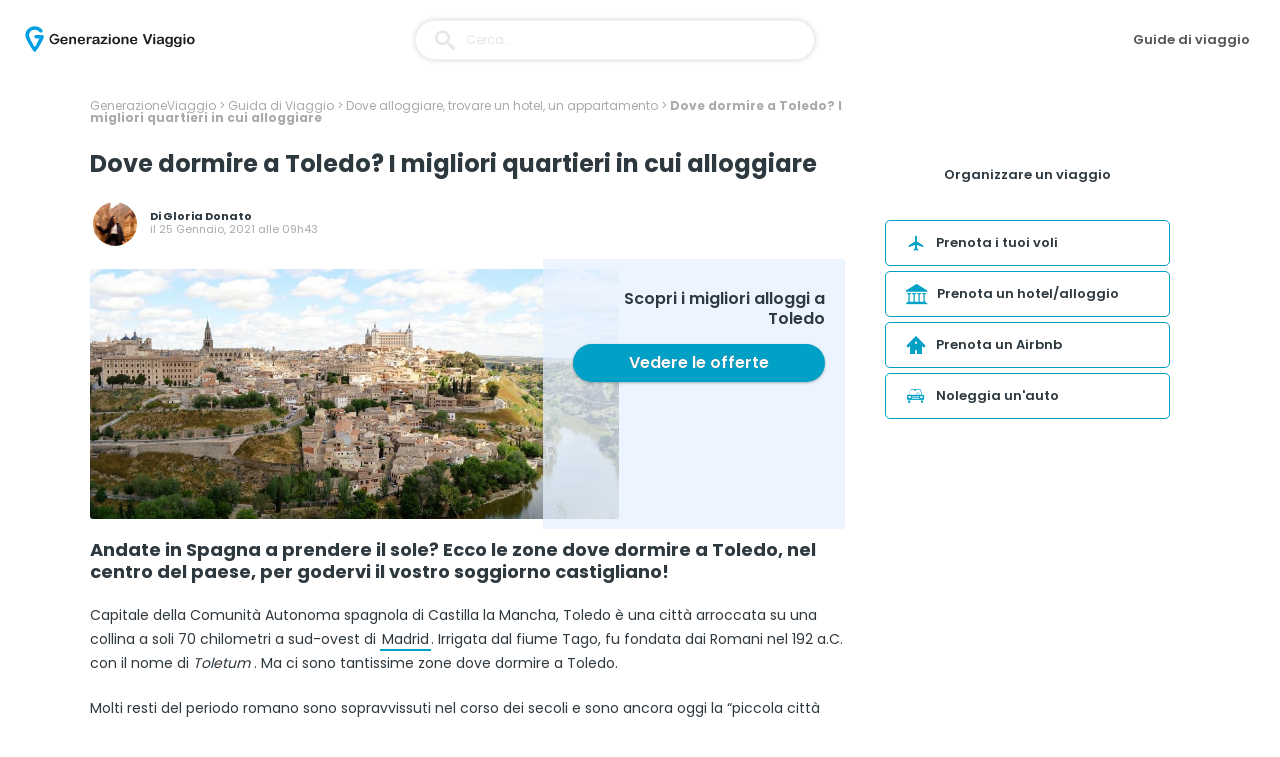

--- FILE ---
content_type: text/html; charset=UTF-8
request_url: https://generazioneviaggio.it/dormire-toledo/
body_size: 22353
content:
<!DOCTYPE html>
<html lang="it">
<head>
    <meta name="theme-color" content="#01a0c6"/>
    <!-- Google Tag Manager -->
    <script type="e91fec94698eefdd2a5fc515-text/javascript">(function(w,d,s,l,i){w[l]=w[l]||[];w[l].push({'gtm.start':
                new Date().getTime(),event:'gtm.js'});var f=d.getElementsByTagName(s)[0],
            j=d.createElement(s),dl=l!='dataLayer'?'&l='+l:'';j.async=true;j.src=
            'https://www.googletagmanager.com/gtm.js?id='+i+dl;f.parentNode.insertBefore(j,f);
        })(window,document,'script','dataLayer','GTM-PMG378F');</script>
    <!-- End Google Tag Manager -->
    <link id="favicon" rel="shortcut icon" href="https://generazioneviaggio.it/icon-gv-32.png" sizes="16x16 32x32 48x48" type="image/png" />
    <link rel="icon" href="https://generazioneviaggio.it/icon-gv-256.png" sizes="256x256" type="image/png" />
    <meta http-equiv="Content-Type" content="text/html; charset=utf-8" />
    <meta name="viewport" content="width=device-width, height=device-height, initial-scale=1.0" />
    <title>Dove dormire a Toledo? I migliori quartieri in cui alloggiare</title>
    <meta name="p:domain_verify" content="9a3908f32a11473095db9da57551303a"/>
    <meta name='robots' content='index, follow, max-image-preview:large, max-snippet:-1, max-video-preview:-1' />
	<style>img:is([sizes="auto" i], [sizes^="auto," i]) { contain-intrinsic-size: 3000px 1500px }</style>
	
	<!-- This site is optimized with the Yoast SEO Premium plugin v20.6 (Yoast SEO v26.6) - https://yoast.com/wordpress/plugins/seo/ -->
	<meta name="description" content="Andate in Spagna a prendere il sole? Ecco le zone dove dormire a Toledo, nel centro del paese, per godervi il vostro soggiorno castigliano!" />
	<link rel="canonical" href="https://generazioneviaggio.it/dormire-toledo/" />
	<meta property="og:locale" content="it_IT" />
	<meta property="og:type" content="article" />
	<meta property="og:title" content="Dove dormire a Toledo? I migliori quartieri in cui alloggiare" />
	<meta property="og:description" content="Andate in Spagna a prendere il sole? Ecco le zone dove dormire a Toledo, nel centro del paese, per godervi il vostro soggiorno castigliano!" />
	<meta property="og:url" content="https://generazioneviaggio.it/dormire-toledo/" />
	<meta property="og:site_name" content="GenerazioneViaggio" />
	<meta property="article:published_time" content="2021-01-25T08:43:51+00:00" />
	<meta property="article:modified_time" content="2021-02-01T14:48:21+00:00" />
	<meta property="og:image" content="https://cdn.generazioneviaggio.it/2021/01/toledo_1550847036-e1550847062534.jpg" />
	<meta property="og:image:width" content="1000" />
	<meta property="og:image:height" content="577" />
	<meta property="og:image:type" content="image/jpeg" />
	<meta name="author" content="Gloria" />
	<meta name="twitter:card" content="summary_large_image" />
	<meta name="twitter:label1" content="Scritto da" />
	<meta name="twitter:data1" content="Gloria" />
	<meta name="twitter:label2" content="Tempo di lettura stimato" />
	<meta name="twitter:data2" content="3 minuti" />
	<!-- / Yoast SEO Premium plugin. -->


<link rel='stylesheet' id='wp-block-library-css' href='https://generazioneviaggio.it/wp-includes/css/dist/block-library/style.min.css?ver=6.8.3' type='text/css' media='all' />
<style id='classic-theme-styles-inline-css' type='text/css'>
/*! This file is auto-generated */
.wp-block-button__link{color:#fff;background-color:#32373c;border-radius:9999px;box-shadow:none;text-decoration:none;padding:calc(.667em + 2px) calc(1.333em + 2px);font-size:1.125em}.wp-block-file__button{background:#32373c;color:#fff;text-decoration:none}
</style>
<style id='global-styles-inline-css' type='text/css'>
:root{--wp--preset--aspect-ratio--square: 1;--wp--preset--aspect-ratio--4-3: 4/3;--wp--preset--aspect-ratio--3-4: 3/4;--wp--preset--aspect-ratio--3-2: 3/2;--wp--preset--aspect-ratio--2-3: 2/3;--wp--preset--aspect-ratio--16-9: 16/9;--wp--preset--aspect-ratio--9-16: 9/16;--wp--preset--color--black: #000000;--wp--preset--color--cyan-bluish-gray: #abb8c3;--wp--preset--color--white: #ffffff;--wp--preset--color--pale-pink: #f78da7;--wp--preset--color--vivid-red: #cf2e2e;--wp--preset--color--luminous-vivid-orange: #ff6900;--wp--preset--color--luminous-vivid-amber: #fcb900;--wp--preset--color--light-green-cyan: #7bdcb5;--wp--preset--color--vivid-green-cyan: #00d084;--wp--preset--color--pale-cyan-blue: #8ed1fc;--wp--preset--color--vivid-cyan-blue: #0693e3;--wp--preset--color--vivid-purple: #9b51e0;--wp--preset--gradient--vivid-cyan-blue-to-vivid-purple: linear-gradient(135deg,rgba(6,147,227,1) 0%,rgb(155,81,224) 100%);--wp--preset--gradient--light-green-cyan-to-vivid-green-cyan: linear-gradient(135deg,rgb(122,220,180) 0%,rgb(0,208,130) 100%);--wp--preset--gradient--luminous-vivid-amber-to-luminous-vivid-orange: linear-gradient(135deg,rgba(252,185,0,1) 0%,rgba(255,105,0,1) 100%);--wp--preset--gradient--luminous-vivid-orange-to-vivid-red: linear-gradient(135deg,rgba(255,105,0,1) 0%,rgb(207,46,46) 100%);--wp--preset--gradient--very-light-gray-to-cyan-bluish-gray: linear-gradient(135deg,rgb(238,238,238) 0%,rgb(169,184,195) 100%);--wp--preset--gradient--cool-to-warm-spectrum: linear-gradient(135deg,rgb(74,234,220) 0%,rgb(151,120,209) 20%,rgb(207,42,186) 40%,rgb(238,44,130) 60%,rgb(251,105,98) 80%,rgb(254,248,76) 100%);--wp--preset--gradient--blush-light-purple: linear-gradient(135deg,rgb(255,206,236) 0%,rgb(152,150,240) 100%);--wp--preset--gradient--blush-bordeaux: linear-gradient(135deg,rgb(254,205,165) 0%,rgb(254,45,45) 50%,rgb(107,0,62) 100%);--wp--preset--gradient--luminous-dusk: linear-gradient(135deg,rgb(255,203,112) 0%,rgb(199,81,192) 50%,rgb(65,88,208) 100%);--wp--preset--gradient--pale-ocean: linear-gradient(135deg,rgb(255,245,203) 0%,rgb(182,227,212) 50%,rgb(51,167,181) 100%);--wp--preset--gradient--electric-grass: linear-gradient(135deg,rgb(202,248,128) 0%,rgb(113,206,126) 100%);--wp--preset--gradient--midnight: linear-gradient(135deg,rgb(2,3,129) 0%,rgb(40,116,252) 100%);--wp--preset--font-size--small: 13px;--wp--preset--font-size--medium: 20px;--wp--preset--font-size--large: 36px;--wp--preset--font-size--x-large: 42px;--wp--preset--spacing--20: 0.44rem;--wp--preset--spacing--30: 0.67rem;--wp--preset--spacing--40: 1rem;--wp--preset--spacing--50: 1.5rem;--wp--preset--spacing--60: 2.25rem;--wp--preset--spacing--70: 3.38rem;--wp--preset--spacing--80: 5.06rem;--wp--preset--shadow--natural: 6px 6px 9px rgba(0, 0, 0, 0.2);--wp--preset--shadow--deep: 12px 12px 50px rgba(0, 0, 0, 0.4);--wp--preset--shadow--sharp: 6px 6px 0px rgba(0, 0, 0, 0.2);--wp--preset--shadow--outlined: 6px 6px 0px -3px rgba(255, 255, 255, 1), 6px 6px rgba(0, 0, 0, 1);--wp--preset--shadow--crisp: 6px 6px 0px rgba(0, 0, 0, 1);}:where(.is-layout-flex){gap: 0.5em;}:where(.is-layout-grid){gap: 0.5em;}body .is-layout-flex{display: flex;}.is-layout-flex{flex-wrap: wrap;align-items: center;}.is-layout-flex > :is(*, div){margin: 0;}body .is-layout-grid{display: grid;}.is-layout-grid > :is(*, div){margin: 0;}:where(.wp-block-columns.is-layout-flex){gap: 2em;}:where(.wp-block-columns.is-layout-grid){gap: 2em;}:where(.wp-block-post-template.is-layout-flex){gap: 1.25em;}:where(.wp-block-post-template.is-layout-grid){gap: 1.25em;}.has-black-color{color: var(--wp--preset--color--black) !important;}.has-cyan-bluish-gray-color{color: var(--wp--preset--color--cyan-bluish-gray) !important;}.has-white-color{color: var(--wp--preset--color--white) !important;}.has-pale-pink-color{color: var(--wp--preset--color--pale-pink) !important;}.has-vivid-red-color{color: var(--wp--preset--color--vivid-red) !important;}.has-luminous-vivid-orange-color{color: var(--wp--preset--color--luminous-vivid-orange) !important;}.has-luminous-vivid-amber-color{color: var(--wp--preset--color--luminous-vivid-amber) !important;}.has-light-green-cyan-color{color: var(--wp--preset--color--light-green-cyan) !important;}.has-vivid-green-cyan-color{color: var(--wp--preset--color--vivid-green-cyan) !important;}.has-pale-cyan-blue-color{color: var(--wp--preset--color--pale-cyan-blue) !important;}.has-vivid-cyan-blue-color{color: var(--wp--preset--color--vivid-cyan-blue) !important;}.has-vivid-purple-color{color: var(--wp--preset--color--vivid-purple) !important;}.has-black-background-color{background-color: var(--wp--preset--color--black) !important;}.has-cyan-bluish-gray-background-color{background-color: var(--wp--preset--color--cyan-bluish-gray) !important;}.has-white-background-color{background-color: var(--wp--preset--color--white) !important;}.has-pale-pink-background-color{background-color: var(--wp--preset--color--pale-pink) !important;}.has-vivid-red-background-color{background-color: var(--wp--preset--color--vivid-red) !important;}.has-luminous-vivid-orange-background-color{background-color: var(--wp--preset--color--luminous-vivid-orange) !important;}.has-luminous-vivid-amber-background-color{background-color: var(--wp--preset--color--luminous-vivid-amber) !important;}.has-light-green-cyan-background-color{background-color: var(--wp--preset--color--light-green-cyan) !important;}.has-vivid-green-cyan-background-color{background-color: var(--wp--preset--color--vivid-green-cyan) !important;}.has-pale-cyan-blue-background-color{background-color: var(--wp--preset--color--pale-cyan-blue) !important;}.has-vivid-cyan-blue-background-color{background-color: var(--wp--preset--color--vivid-cyan-blue) !important;}.has-vivid-purple-background-color{background-color: var(--wp--preset--color--vivid-purple) !important;}.has-black-border-color{border-color: var(--wp--preset--color--black) !important;}.has-cyan-bluish-gray-border-color{border-color: var(--wp--preset--color--cyan-bluish-gray) !important;}.has-white-border-color{border-color: var(--wp--preset--color--white) !important;}.has-pale-pink-border-color{border-color: var(--wp--preset--color--pale-pink) !important;}.has-vivid-red-border-color{border-color: var(--wp--preset--color--vivid-red) !important;}.has-luminous-vivid-orange-border-color{border-color: var(--wp--preset--color--luminous-vivid-orange) !important;}.has-luminous-vivid-amber-border-color{border-color: var(--wp--preset--color--luminous-vivid-amber) !important;}.has-light-green-cyan-border-color{border-color: var(--wp--preset--color--light-green-cyan) !important;}.has-vivid-green-cyan-border-color{border-color: var(--wp--preset--color--vivid-green-cyan) !important;}.has-pale-cyan-blue-border-color{border-color: var(--wp--preset--color--pale-cyan-blue) !important;}.has-vivid-cyan-blue-border-color{border-color: var(--wp--preset--color--vivid-cyan-blue) !important;}.has-vivid-purple-border-color{border-color: var(--wp--preset--color--vivid-purple) !important;}.has-vivid-cyan-blue-to-vivid-purple-gradient-background{background: var(--wp--preset--gradient--vivid-cyan-blue-to-vivid-purple) !important;}.has-light-green-cyan-to-vivid-green-cyan-gradient-background{background: var(--wp--preset--gradient--light-green-cyan-to-vivid-green-cyan) !important;}.has-luminous-vivid-amber-to-luminous-vivid-orange-gradient-background{background: var(--wp--preset--gradient--luminous-vivid-amber-to-luminous-vivid-orange) !important;}.has-luminous-vivid-orange-to-vivid-red-gradient-background{background: var(--wp--preset--gradient--luminous-vivid-orange-to-vivid-red) !important;}.has-very-light-gray-to-cyan-bluish-gray-gradient-background{background: var(--wp--preset--gradient--very-light-gray-to-cyan-bluish-gray) !important;}.has-cool-to-warm-spectrum-gradient-background{background: var(--wp--preset--gradient--cool-to-warm-spectrum) !important;}.has-blush-light-purple-gradient-background{background: var(--wp--preset--gradient--blush-light-purple) !important;}.has-blush-bordeaux-gradient-background{background: var(--wp--preset--gradient--blush-bordeaux) !important;}.has-luminous-dusk-gradient-background{background: var(--wp--preset--gradient--luminous-dusk) !important;}.has-pale-ocean-gradient-background{background: var(--wp--preset--gradient--pale-ocean) !important;}.has-electric-grass-gradient-background{background: var(--wp--preset--gradient--electric-grass) !important;}.has-midnight-gradient-background{background: var(--wp--preset--gradient--midnight) !important;}.has-small-font-size{font-size: var(--wp--preset--font-size--small) !important;}.has-medium-font-size{font-size: var(--wp--preset--font-size--medium) !important;}.has-large-font-size{font-size: var(--wp--preset--font-size--large) !important;}.has-x-large-font-size{font-size: var(--wp--preset--font-size--x-large) !important;}
:where(.wp-block-post-template.is-layout-flex){gap: 1.25em;}:where(.wp-block-post-template.is-layout-grid){gap: 1.25em;}
:where(.wp-block-columns.is-layout-flex){gap: 2em;}:where(.wp-block-columns.is-layout-grid){gap: 2em;}
:root :where(.wp-block-pullquote){font-size: 1.5em;line-height: 1.6;}
</style>
<link rel='stylesheet' id='stcr-style-css' href='https://generazioneviaggio.it/wp-content/plugins/subscribe-to-comments-reloaded/includes/css/stcr-style.css?ver=6.8.3' type='text/css' media='all' />
<link rel='stylesheet' id='wp-pagenavi-css' href='https://generazioneviaggio.it/wp-content/plugins/wp-pagenavi/pagenavi-css.css?ver=2.70' type='text/css' media='all' />
<link rel='stylesheet' id='algolia-autocomplete-css' href='https://generazioneviaggio.it/wp-content/plugins/search-by-algolia-instant-relevant-results/includes/../css/algolia-autocomplete.css?ver=2.11.3' type='text/css' media='screen' />
<script type="e91fec94698eefdd2a5fc515-text/javascript" src="https://generazioneviaggio.it/wp-includes/js/jquery/jquery.min.js?ver=3.7.1" id="jquery-core-js"></script>
<script type="e91fec94698eefdd2a5fc515-text/javascript" src="https://generazioneviaggio.it/wp-includes/js/jquery/jquery-migrate.min.js?ver=3.4.1" id="jquery-migrate-js"></script>
<script type="e91fec94698eefdd2a5fc515-text/javascript" src="https://generazioneviaggio.it/wp-includes/js/underscore.min.js?ver=1.13.7" id="underscore-js"></script>
<script type="e91fec94698eefdd2a5fc515-text/javascript" id="wp-util-js-extra">
/* <![CDATA[ */
var _wpUtilSettings = {"ajax":{"url":"\/wp-admin\/admin-ajax.php"}};
/* ]]> */
</script>
<script type="e91fec94698eefdd2a5fc515-text/javascript" src="https://generazioneviaggio.it/wp-includes/js/wp-util.min.js?ver=6.8.3" id="wp-util-js"></script>
<script type="e91fec94698eefdd2a5fc515-text/javascript" src="https://generazioneviaggio.it/wp-content/plugins/search-by-algolia-instant-relevant-results/includes/../js/algoliasearch/algoliasearch.jquery.min.js?ver=2.11.3" id="algolia-search-js"></script>
<script type="e91fec94698eefdd2a5fc515-text/javascript" src="https://generazioneviaggio.it/wp-content/plugins/search-by-algolia-instant-relevant-results/includes/../js/autocomplete.js/autocomplete.min.js?ver=2.11.3" id="algolia-autocomplete-js"></script>
<script type="e91fec94698eefdd2a5fc515-text/javascript" src="https://generazioneviaggio.it/wp-content/plugins/search-by-algolia-instant-relevant-results/includes/../js/autocomplete-noconflict.js?ver=2.11.3" id="algolia-autocomplete-noconflict-js"></script>
<link rel='shortlink' href='https://generazioneviaggio.it/?p=12363' />
<script type="e91fec94698eefdd2a5fc515-text/javascript">var algolia = {"debug":true,"application_id":"VVBQ4PPU2C","search_api_key":"e17c7529b167ef89c85e44fa4d16dbcb","powered_by_enabled":false,"query":"","autocomplete":{"sources":[{"index_id":"searchable_posts","index_name":"gvi_searchable_posts","label":"Tutti gli articoli","admin_name":"Tutti gli articoli","position":10,"max_suggestions":8,"tmpl_suggestion":"autocomplete-post-suggestion","enabled":true}],"input_selector":"input[name='s']:not('.no-autocomplete')"},"indices":{"searchable_posts":{"name":"gvi_searchable_posts","id":"searchable_posts","enabled":true,"replicas":[]}}};</script><noscript><style id="rocket-lazyload-nojs-css">.rll-youtube-player, [data-lazy-src]{display:none !important;}</style></noscript><script type="text/html" id="tmpl-autocomplete-header">
  <div class="autocomplete-header">
	<div class="autocomplete-header-title">{{{ data.label }}}</div>
	<div class="clear"></div>

  </div>
</script>

<script type="text/html" id="tmpl-autocomplete-post-suggestion">
  <a class="suggestion-link" href="{{ data.permalink }}" title="{{ data.post_title }}">
	<# if ( data.images.thumbnail ) { #>
	  <img class="suggestion-post-thumbnail" src="{{ data.images.thumbnail.url }}" alt="{{ data.post_title }}">
	  <# } #>
		<div class="suggestion-post-attributes">
		  <span class="suggestion-post-title">{{{ data._highlightResult.post_title.value }}}</span>
		  <# if ( data._snippetResult['content'] ) { #>
			<span class="suggestion-post-content">{{{ data._snippetResult['content'].value }}}</span>
			<# } #>
		</div>
  </a>
</script>

<script type="text/html" id="tmpl-autocomplete-term-suggestion">
  <a class="suggestion-link" href="{{ data.permalink }}" title="{{ data.name }}">
	<svg viewBox="0 0 21 21" width="21" height="21">
	  <svg width="21" height="21" viewBox="0 0 21 21">
		<path
			d="M4.662 8.72l-1.23 1.23c-.682.682-.68 1.792.004 2.477l5.135 5.135c.7.693 1.8.688 2.48.005l1.23-1.23 5.35-5.346c.31-.31.54-.92.51-1.36l-.32-4.29c-.09-1.09-1.05-2.06-2.15-2.14l-4.3-.33c-.43-.03-1.05.2-1.36.51l-.79.8-2.27 2.28-2.28 2.27zm9.826-.98c.69 0 1.25-.56 1.25-1.25s-.56-1.25-1.25-1.25-1.25.56-1.25 1.25.56 1.25 1.25 1.25z"
			fill-rule="evenodd"></path>
	  </svg>
	</svg>
	<span class="suggestion-post-title">{{{ data._highlightResult.name.value }}}</span>
  </a>
</script>

<script type="text/html" id="tmpl-autocomplete-user-suggestion">
  <a class="suggestion-link user-suggestion-link" href="{{ data.posts_url }}" title="{{ data.display_name }}">
	<# if ( data.avatar_url ) { #>
	  <img class="suggestion-user-thumbnail" src="{{ data.avatar_url }}" alt="{{ data.display_name }}">
	  <# } #>

		<span class="suggestion-post-title">{{{ data._highlightResult.display_name.value }}}</span>
  </a>
</script>

<script type="text/html" id="tmpl-autocomplete-footer">
  <div class="autocomplete-footer">
	<div class="autocomplete-footer-branding">
	  <a href="#" class="algolia-powered-by-link" title="Algolia">
		<svg width="130" viewBox="0 0 130 18" xmlns="http://www.w3.org/2000/svg">
		  <title>Search by Algolia</title>
		  <defs>
			<linearGradient x1="-36.868%" y1="134.936%" x2="129.432%" y2="-27.7%" id="a">
			  <stop stop-color="#00AEFF" offset="0%"/>
			  <stop stop-color="#3369E7" offset="100%"/>
			</linearGradient>
		  </defs>
		  <g fill="none" fill-rule="evenodd">
			<path
				d="M59.399.022h13.299a2.372 2.372 0 0 1 2.377 2.364V15.62a2.372 2.372 0 0 1-2.377 2.364H59.399a2.372 2.372 0 0 1-2.377-2.364V2.381A2.368 2.368 0 0 1 59.399.022z"
				fill="url(#a)"/>
			<path
				d="M66.257 4.56c-2.815 0-5.1 2.272-5.1 5.078 0 2.806 2.284 5.072 5.1 5.072 2.815 0 5.1-2.272 5.1-5.078 0-2.806-2.279-5.072-5.1-5.072zm0 8.652c-1.983 0-3.593-1.602-3.593-3.574 0-1.972 1.61-3.574 3.593-3.574 1.983 0 3.593 1.602 3.593 3.574a3.582 3.582 0 0 1-3.593 3.574zm0-6.418v2.664c0 .076.082.131.153.093l2.377-1.226c.055-.027.071-.093.044-.147a2.96 2.96 0 0 0-2.465-1.487c-.055 0-.11.044-.11.104l.001-.001zm-3.33-1.956l-.312-.311a.783.783 0 0 0-1.106 0l-.372.37a.773.773 0 0 0 0 1.101l.307.305c.049.049.121.038.164-.011.181-.245.378-.479.597-.697.225-.223.455-.42.707-.599.055-.033.06-.109.016-.158h-.001zm5.001-.806v-.616a.781.781 0 0 0-.783-.779h-1.824a.78.78 0 0 0-.783.779v.632c0 .071.066.12.137.104a5.736 5.736 0 0 1 1.588-.223c.52 0 1.035.071 1.534.207a.106.106 0 0 0 .131-.104z"
				fill="#FFF"/>
			<path
				d="M102.162 13.762c0 1.455-.372 2.517-1.123 3.193-.75.676-1.895 1.013-3.44 1.013-.564 0-1.736-.109-2.673-.316l.345-1.689c.783.163 1.819.207 2.361.207.86 0 1.473-.174 1.84-.523.367-.349.548-.866.548-1.553v-.349a6.374 6.374 0 0 1-.838.316 4.151 4.151 0 0 1-1.194.158 4.515 4.515 0 0 1-1.616-.278 3.385 3.385 0 0 1-1.254-.817 3.744 3.744 0 0 1-.811-1.351c-.192-.539-.29-1.504-.29-2.212 0-.665.104-1.498.307-2.054a3.925 3.925 0 0 1 .904-1.433 4.124 4.124 0 0 1 1.441-.926 5.31 5.31 0 0 1 1.945-.365c.696 0 1.337.087 1.961.191a15.86 15.86 0 0 1 1.588.332v8.456h-.001zm-5.954-4.206c0 .893.197 1.885.592 2.299.394.414.904.621 1.528.621.34 0 .663-.049.964-.142a2.75 2.75 0 0 0 .734-.332v-5.29a8.531 8.531 0 0 0-1.413-.18c-.778-.022-1.369.294-1.786.801-.411.507-.619 1.395-.619 2.223zm16.12 0c0 .719-.104 1.264-.318 1.858a4.389 4.389 0 0 1-.904 1.52c-.389.42-.854.746-1.402.975-.548.229-1.391.36-1.813.36-.422-.005-1.26-.125-1.802-.36a4.088 4.088 0 0 1-1.397-.975 4.486 4.486 0 0 1-.909-1.52 5.037 5.037 0 0 1-.329-1.858c0-.719.099-1.411.318-1.999.219-.588.526-1.09.92-1.509.394-.42.865-.741 1.402-.97a4.547 4.547 0 0 1 1.786-.338 4.69 4.69 0 0 1 1.791.338c.548.229 1.019.55 1.402.97.389.42.69.921.909 1.509.23.588.345 1.28.345 1.999h.001zm-2.191.005c0-.921-.203-1.689-.597-2.223-.394-.539-.948-.806-1.654-.806-.707 0-1.26.267-1.654.806-.394.539-.586 1.302-.586 2.223 0 .932.197 1.558.592 2.098.394.545.948.812 1.654.812.707 0 1.26-.272 1.654-.812.394-.545.592-1.166.592-2.098h-.001zm6.962 4.707c-3.511.016-3.511-2.822-3.511-3.274L113.583.926l2.142-.338v10.003c0 .256 0 1.88 1.375 1.885v1.792h-.001zm3.774 0h-2.153V5.072l2.153-.338v9.534zm-1.079-10.542c.718 0 1.304-.578 1.304-1.291 0-.714-.581-1.291-1.304-1.291-.723 0-1.304.578-1.304 1.291 0 .714.586 1.291 1.304 1.291zm6.431 1.013c.707 0 1.304.087 1.786.262.482.174.871.42 1.156.73.285.311.488.735.608 1.182.126.447.186.937.186 1.476v5.481a25.24 25.24 0 0 1-1.495.251c-.668.098-1.419.147-2.251.147a6.829 6.829 0 0 1-1.517-.158 3.213 3.213 0 0 1-1.178-.507 2.455 2.455 0 0 1-.761-.904c-.181-.37-.274-.893-.274-1.438 0-.523.104-.855.307-1.215.208-.36.487-.654.838-.883a3.609 3.609 0 0 1 1.227-.49 7.073 7.073 0 0 1 2.202-.103c.263.027.537.076.833.147v-.349c0-.245-.027-.479-.088-.697a1.486 1.486 0 0 0-.307-.583c-.148-.169-.34-.3-.581-.392a2.536 2.536 0 0 0-.915-.163c-.493 0-.942.06-1.353.131-.411.071-.75.153-1.008.245l-.257-1.749c.268-.093.668-.185 1.183-.278a9.335 9.335 0 0 1 1.66-.142l-.001-.001zm.181 7.731c.657 0 1.145-.038 1.484-.104v-2.168a5.097 5.097 0 0 0-1.978-.104c-.241.033-.46.098-.652.191a1.167 1.167 0 0 0-.466.392c-.121.169-.175.267-.175.523 0 .501.175.79.493.981.323.196.75.289 1.293.289h.001zM84.109 4.794c.707 0 1.304.087 1.786.262.482.174.871.42 1.156.73.29.316.487.735.608 1.182.126.447.186.937.186 1.476v5.481a25.24 25.24 0 0 1-1.495.251c-.668.098-1.419.147-2.251.147a6.829 6.829 0 0 1-1.517-.158 3.213 3.213 0 0 1-1.178-.507 2.455 2.455 0 0 1-.761-.904c-.181-.37-.274-.893-.274-1.438 0-.523.104-.855.307-1.215.208-.36.487-.654.838-.883a3.609 3.609 0 0 1 1.227-.49 7.073 7.073 0 0 1 2.202-.103c.257.027.537.076.833.147v-.349c0-.245-.027-.479-.088-.697a1.486 1.486 0 0 0-.307-.583c-.148-.169-.34-.3-.581-.392a2.536 2.536 0 0 0-.915-.163c-.493 0-.942.06-1.353.131-.411.071-.75.153-1.008.245l-.257-1.749c.268-.093.668-.185 1.183-.278a8.89 8.89 0 0 1 1.66-.142l-.001-.001zm.186 7.736c.657 0 1.145-.038 1.484-.104v-2.168a5.097 5.097 0 0 0-1.978-.104c-.241.033-.46.098-.652.191a1.167 1.167 0 0 0-.466.392c-.121.169-.175.267-.175.523 0 .501.175.79.493.981.318.191.75.289 1.293.289h.001zm8.682 1.738c-3.511.016-3.511-2.822-3.511-3.274L89.461.926l2.142-.338v10.003c0 .256 0 1.88 1.375 1.885v1.792h-.001z"
				fill="#182359"/>
			<path
				d="M5.027 11.025c0 .698-.252 1.246-.757 1.644-.505.397-1.201.596-2.089.596-.888 0-1.615-.138-2.181-.414v-1.214c.358.168.739.301 1.141.397.403.097.778.145 1.125.145.508 0 .884-.097 1.125-.29a.945.945 0 0 0 .363-.779.978.978 0 0 0-.333-.747c-.222-.204-.68-.446-1.375-.725-.716-.29-1.221-.621-1.515-.994-.294-.372-.44-.82-.44-1.343 0-.655.233-1.171.698-1.547.466-.376 1.09-.564 1.875-.564.752 0 1.5.165 2.245.494l-.408 1.047c-.698-.294-1.321-.44-1.869-.44-.415 0-.73.09-.945.271a.89.89 0 0 0-.322.717c0 .204.043.379.129.524.086.145.227.282.424.411.197.129.551.299 1.063.51.577.24.999.464 1.268.671.269.208.466.442.591.704.125.261.188.569.188.924l-.001.002zm3.98 2.24c-.924 0-1.646-.269-2.167-.808-.521-.539-.782-1.281-.782-2.226 0-.97.242-1.733.725-2.288.483-.555 1.148-.833 1.993-.833.784 0 1.404.238 1.858.714.455.476.682 1.132.682 1.966v.682H7.357c.018.577.174 1.02.467 1.329.294.31.707.465 1.241.465.351 0 .678-.033.98-.099a5.1 5.1 0 0 0 .975-.33v1.026a3.865 3.865 0 0 1-.935.312 5.723 5.723 0 0 1-1.08.091l.002-.001zm-.231-5.199c-.401 0-.722.127-.964.381s-.386.625-.432 1.112h2.696c-.007-.491-.125-.862-.354-1.115-.229-.252-.544-.379-.945-.379l-.001.001zm7.692 5.092l-.252-.827h-.043c-.286.362-.575.608-.865.739-.29.131-.662.196-1.117.196-.584 0-1.039-.158-1.367-.473-.328-.315-.491-.761-.491-1.337 0-.612.227-1.074.682-1.386.455-.312 1.148-.482 2.079-.51l1.026-.032v-.317c0-.38-.089-.663-.266-.851-.177-.188-.452-.282-.824-.282-.304 0-.596.045-.876.134a6.68 6.68 0 0 0-.806.317l-.408-.902a4.414 4.414 0 0 1 1.058-.384 4.856 4.856 0 0 1 1.085-.132c.756 0 1.326.165 1.711.494.385.329.577.847.577 1.552v4.002h-.902l-.001-.001zm-1.88-.859c.458 0 .826-.128 1.104-.384.278-.256.416-.615.416-1.077v-.516l-.763.032c-.594.021-1.027.121-1.297.298s-.406.448-.406.814c0 .265.079.47.236.615.158.145.394.218.709.218h.001zm7.557-5.189c.254 0 .464.018.628.054l-.124 1.176a2.383 2.383 0 0 0-.559-.064c-.505 0-.914.165-1.227.494-.313.329-.47.757-.47 1.284v3.105h-1.262V7.218h.988l.167 1.047h.064c.197-.354.454-.636.771-.843a1.83 1.83 0 0 1 1.023-.312h.001zm4.125 6.155c-.899 0-1.582-.262-2.049-.787-.467-.525-.701-1.277-.701-2.259 0-.999.244-1.767.733-2.304.489-.537 1.195-.806 2.119-.806.627 0 1.191.116 1.692.349l-.381 1.015c-.534-.208-.974-.312-1.321-.312-1.028 0-1.542.682-1.542 2.046 0 .666.128 1.166.384 1.501.256.335.631.502 1.125.502a3.23 3.23 0 0 0 1.595-.419v1.101a2.53 2.53 0 0 1-.722.285 4.356 4.356 0 0 1-.932.086v.002zm8.277-.107h-1.268V9.506c0-.458-.092-.8-.277-1.026-.184-.226-.477-.338-.878-.338-.53 0-.919.158-1.168.475-.249.317-.373.848-.373 1.593v2.949h-1.262V4.801h1.262v2.122c0 .34-.021.704-.064 1.09h.081a1.76 1.76 0 0 1 .717-.666c.306-.158.663-.236 1.072-.236 1.439 0 2.159.725 2.159 2.175v3.873l-.001-.001zm7.649-6.048c.741 0 1.319.269 1.732.806.414.537.62 1.291.62 2.261 0 .974-.209 1.732-.628 2.275-.419.542-1.001.814-1.746.814-.752 0-1.336-.27-1.751-.811h-.086l-.231.704h-.945V4.801h1.262v1.987l-.021.655-.032.553h.054c.401-.591.992-.886 1.772-.886zm-.328 1.031c-.508 0-.875.149-1.098.448-.224.299-.339.799-.346 1.501v.086c0 .723.115 1.247.344 1.571.229.324.603.486 1.123.486.448 0 .787-.177 1.018-.532.231-.354.346-.867.346-1.536 0-1.35-.462-2.025-1.386-2.025l-.001.001zm3.244-.924h1.375l1.209 3.368c.183.48.304.931.365 1.354h.043c.032-.197.091-.436.177-.717.086-.281.541-1.616 1.364-4.004h1.364l-2.541 6.73c-.462 1.235-1.232 1.853-2.31 1.853-.279 0-.551-.03-.816-.091v-.999c.19.043.406.064.65.064.609 0 1.037-.353 1.284-1.058l.22-.559-2.385-5.941h.001z"
				fill="#1D3657"/>
		  </g>
		</svg>
	  </a>
	</div>
  </div>
</script>

<script type="text/html" id="tmpl-autocomplete-empty">
  <div class="autocomplete-empty">
	  Nessun risultato corrisponde alla tua ricerca 	<span class="empty-query">"{{ data.query }}"</span>
  </div>
</script>

<script type="e91fec94698eefdd2a5fc515-text/javascript">
  jQuery(function () {
	/* init Algolia client */
	var client = algoliasearch(algolia.application_id, algolia.search_api_key);

	/* setup default sources */
	var sources = [];
	jQuery.each(algolia.autocomplete.sources, function (i, config) {
	  var suggestion_template = wp.template(config['tmpl_suggestion']);
	  sources.push({
		source: algoliaAutocomplete.sources.hits(client.initIndex(config['index_name']), {
		  hitsPerPage: config['max_suggestions'],
		  attributesToSnippet: [
			'content:10'
		  ],
		  highlightPreTag: '__ais-highlight__',
		  highlightPostTag: '__/ais-highlight__'
		}),
		templates: {
		  header: function () {
			return wp.template('autocomplete-header')({
			  label: _.escape(config['label'])
			});
		  },
		  suggestion: function (hit) {
      if(hit.escaped === true) {
        return suggestion_template(hit);
      }
      hit.escaped = true;

			for (var key in hit._highlightResult) {
			  /* We do not deal with arrays. */
			  if (typeof hit._highlightResult[key].value !== 'string') {
				continue;
			  }
			  hit._highlightResult[key].value = _.escape(hit._highlightResult[key].value);
			  hit._highlightResult[key].value = hit._highlightResult[key].value.replace(/__ais-highlight__/g, '<em>').replace(/__\/ais-highlight__/g, '</em>');
			}

			for (var key in hit._snippetResult) {
			  /* We do not deal with arrays. */
			  if (typeof hit._snippetResult[key].value !== 'string') {
				continue;
			  }

			  hit._snippetResult[key].value = _.escape(hit._snippetResult[key].value);
			  hit._snippetResult[key].value = hit._snippetResult[key].value.replace(/__ais-highlight__/g, '<em>').replace(/__\/ais-highlight__/g, '</em>');
			}

			return suggestion_template(hit);
		  }
		}
	  });

	});
	/* Setup dropdown menus */
	jQuery(algolia.autocomplete.input_selector).each(function (i) {
	  var $searchInput = jQuery(this);

	  var config = {
		debug: algolia.debug,
		hint: false,
		openOnFocus: true,
		appendTo: 'body',
		templates: {
		  empty: wp.template('autocomplete-empty')
		}
	  };

	  if (algolia.powered_by_enabled) {
		config.templates.footer = wp.template('autocomplete-footer');
	  }

	  /* Instantiate autocomplete.js */
	  var autocomplete = algoliaAutocomplete($searchInput[0], config, sources)
	  .on('autocomplete:selected', function (e, suggestion) {
		/* Redirect the user when we detect a suggestion selection. */
		window.location.href = suggestion.permalink;
	  });

	  /* Force the dropdown to be re-drawn on scroll to handle fixed containers. */
	  jQuery(window).scroll(function() {
		if(autocomplete.autocomplete.getWrapper().style.display === "block") {
		  autocomplete.autocomplete.close();
		  autocomplete.autocomplete.open();
		}
	  });
	});

	jQuery(document).on("click", ".algolia-powered-by-link", function (e) {
	  e.preventDefault();
	  window.location = "https://www.algolia.com/?utm_source=WordPress&utm_medium=extension&utm_content=" + window.location.hostname + "&utm_campaign=poweredby";
	});
  });
</script>
    <style id="" media="all">/* devanagari */
@font-face {
  font-family: 'Poppins';
  font-style: normal;
  font-weight: 400;
  font-display: swap;
  src: url(/fonts.gstatic.com/s/poppins/v24/pxiEyp8kv8JHgFVrJJbecnFHGPezSQ.woff2) format('woff2');
  unicode-range: U+0900-097F, U+1CD0-1CF9, U+200C-200D, U+20A8, U+20B9, U+20F0, U+25CC, U+A830-A839, U+A8E0-A8FF, U+11B00-11B09;
}
/* latin-ext */
@font-face {
  font-family: 'Poppins';
  font-style: normal;
  font-weight: 400;
  font-display: swap;
  src: url(/fonts.gstatic.com/s/poppins/v24/pxiEyp8kv8JHgFVrJJnecnFHGPezSQ.woff2) format('woff2');
  unicode-range: U+0100-02BA, U+02BD-02C5, U+02C7-02CC, U+02CE-02D7, U+02DD-02FF, U+0304, U+0308, U+0329, U+1D00-1DBF, U+1E00-1E9F, U+1EF2-1EFF, U+2020, U+20A0-20AB, U+20AD-20C0, U+2113, U+2C60-2C7F, U+A720-A7FF;
}
/* latin */
@font-face {
  font-family: 'Poppins';
  font-style: normal;
  font-weight: 400;
  font-display: swap;
  src: url(/fonts.gstatic.com/s/poppins/v24/pxiEyp8kv8JHgFVrJJfecnFHGPc.woff2) format('woff2');
  unicode-range: U+0000-00FF, U+0131, U+0152-0153, U+02BB-02BC, U+02C6, U+02DA, U+02DC, U+0304, U+0308, U+0329, U+2000-206F, U+20AC, U+2122, U+2191, U+2193, U+2212, U+2215, U+FEFF, U+FFFD;
}
/* devanagari */
@font-face {
  font-family: 'Poppins';
  font-style: normal;
  font-weight: 600;
  font-display: swap;
  src: url(/fonts.gstatic.com/s/poppins/v24/pxiByp8kv8JHgFVrLEj6Z11lFd2JQEl8qw.woff2) format('woff2');
  unicode-range: U+0900-097F, U+1CD0-1CF9, U+200C-200D, U+20A8, U+20B9, U+20F0, U+25CC, U+A830-A839, U+A8E0-A8FF, U+11B00-11B09;
}
/* latin-ext */
@font-face {
  font-family: 'Poppins';
  font-style: normal;
  font-weight: 600;
  font-display: swap;
  src: url(/fonts.gstatic.com/s/poppins/v24/pxiByp8kv8JHgFVrLEj6Z1JlFd2JQEl8qw.woff2) format('woff2');
  unicode-range: U+0100-02BA, U+02BD-02C5, U+02C7-02CC, U+02CE-02D7, U+02DD-02FF, U+0304, U+0308, U+0329, U+1D00-1DBF, U+1E00-1E9F, U+1EF2-1EFF, U+2020, U+20A0-20AB, U+20AD-20C0, U+2113, U+2C60-2C7F, U+A720-A7FF;
}
/* latin */
@font-face {
  font-family: 'Poppins';
  font-style: normal;
  font-weight: 600;
  font-display: swap;
  src: url(/fonts.gstatic.com/s/poppins/v24/pxiByp8kv8JHgFVrLEj6Z1xlFd2JQEk.woff2) format('woff2');
  unicode-range: U+0000-00FF, U+0131, U+0152-0153, U+02BB-02BC, U+02C6, U+02DA, U+02DC, U+0304, U+0308, U+0329, U+2000-206F, U+20AC, U+2122, U+2191, U+2193, U+2212, U+2215, U+FEFF, U+FFFD;
}
/* devanagari */
@font-face {
  font-family: 'Poppins';
  font-style: normal;
  font-weight: 700;
  font-display: swap;
  src: url(/fonts.gstatic.com/s/poppins/v24/pxiByp8kv8JHgFVrLCz7Z11lFd2JQEl8qw.woff2) format('woff2');
  unicode-range: U+0900-097F, U+1CD0-1CF9, U+200C-200D, U+20A8, U+20B9, U+20F0, U+25CC, U+A830-A839, U+A8E0-A8FF, U+11B00-11B09;
}
/* latin-ext */
@font-face {
  font-family: 'Poppins';
  font-style: normal;
  font-weight: 700;
  font-display: swap;
  src: url(/fonts.gstatic.com/s/poppins/v24/pxiByp8kv8JHgFVrLCz7Z1JlFd2JQEl8qw.woff2) format('woff2');
  unicode-range: U+0100-02BA, U+02BD-02C5, U+02C7-02CC, U+02CE-02D7, U+02DD-02FF, U+0304, U+0308, U+0329, U+1D00-1DBF, U+1E00-1E9F, U+1EF2-1EFF, U+2020, U+20A0-20AB, U+20AD-20C0, U+2113, U+2C60-2C7F, U+A720-A7FF;
}
/* latin */
@font-face {
  font-family: 'Poppins';
  font-style: normal;
  font-weight: 700;
  font-display: swap;
  src: url(/fonts.gstatic.com/s/poppins/v24/pxiByp8kv8JHgFVrLCz7Z1xlFd2JQEk.woff2) format('woff2');
  unicode-range: U+0000-00FF, U+0131, U+0152-0153, U+02BB-02BC, U+02C6, U+02DA, U+02DC, U+0304, U+0308, U+0329, U+2000-206F, U+20AC, U+2122, U+2191, U+2193, U+2212, U+2215, U+FEFF, U+FFFD;
}
</style>
    <link rel='stylesheet' id='main-themecss-css' href='/wp-content/themes/toolito/themecss-optimized.css?ver=3.50' type='text/css' media='screen' />
    <link rel='stylesheet' id='main-toolito-css' href='/wp-content/themes/toolito/style.css?ver=10.63' type='text/css' media='screen' />
    <link rel='stylesheet' id='main-reservation-css' href='/wp-content/themes/toolito/style-reservation-optimized.css?ver=3.56' type='text/css' media='screen' />

    <script type='text/javascript' src='https://cdn.doyoogo.com/build/widgetDOM.js' data-cfasync="false" onload='DoyoogoDOM.init();' async></script>
</head>
<body class="headervoyage single single-post single-format-standard td-blog-travel single_template_7 wpb-js-composer js-comp-ver-4.11.2 vc_responsive td-animation-stack-type0 td-full-layout td-js-loaded">
<!-- Google Tag Manager (noscript) -->
<noscript><iframe src="https://www.googletagmanager.com/ns.html?id=GTM-PMG378F"
                  height="0" width="0" style="display:none;visibility:hidden"></iframe></noscript>
<!-- End Google Tag Manager (noscript) -->
<!--<div class="td-scroll-up td-scroll-up-visible"><i class="td-icon-menu-up"></i></div>-->
    <div class="td-header-wrap td-header-style-5">
    <div class="td-header-menu-wrap-full" style="height:80px">
        <div class="td-header-menu-wrap td-header-gradient" style="transform: translate3d(0px, 0px, 0px);">
            <div class="pad_desk">
                <div class="td-header-row td-header-main-menu">
                    <div id="td-header-menu" role="navigation">
                                                <div id="td-top-mobile-search"><a href="#" title="Ouvrir/Fermer search"><i class="icon-search"></i></a></div>
                        <div class="td-main-menu-logo td-logo-in-header td-logo-sticky">
                            <a class="td-header-logo td-sticky-header" href="/" style="line-height:50px">
                                                                <img src="https://cdn.generazioneviaggio.it/logo/gv_213_color.svg" data-no-lazy="1" data-retina="/wp-content/themes/toolito/img/logo/gv_213_color.svg" alt="Logo Generation Voyage">
                                                            </a>
                        </div>
                        <div class="menu-main-container">
                            <div id="mainsearch_bar" role="search">
                                <form method="get" action="/">
                                    <i class="icon-search"></i>
                                    <input name='s' id="search_top" type='text'  placeholder="Cerca...">
                                </form>
                            </div>
                            <ul id="menu-main-1" class="sf-menu sf-js-enabled">
                                                                <li class="menu-item menu-item-type-taxonomy menu-item-object-category td-menu-item" ><a href="/visitare/">Guide di viaggio</a></li>
<!--                                <li class="menu-item menu-item-type-taxonomy menu-item-object-category td-menu-item" ><a href="/informazioni-coronavirus-tempo-reale/">Indice di sicurezza viaggio</a></li>
--><!--                                <li class="menu-item menu-item-type-taxonomy menu-item-object-category td-menu-item menu-item-131"><a href="#" title="Outils du voyageur" class="sf-with-ul">Outils du voyageur<i class="td-icon-menu-down"></i></a>
                                    <ul class="sub-menu-big">
                                        <li class="menu-item menu-item-type-custom menu-item-object-custom td-menu-item td-normal-menu menu-item-242"><a href="/calcul-budget-voyage/"><i class="icon-pig"></i><span>Calcul budget voyage</span></a></li>
                                        <li class="menu-item menu-item-type-custom menu-item-object-custom td-menu-item td-normal-menu menu-item-242"><a href="/assurance-voyage/" ><i class="icon-security"></i><span>Assurance voyage</span></a></li>
                                        <li class="menu-item menu-item-type-custom menu-item-object-custom td-menu-item td-normal-menu menu-item-242"><a href="/apprendre-langue/" ><i class="icon-school"></i><span>Apprendre une langue</span></a></li>
                                        <li class="menu-item menu-item-type-custom menu-item-object-custom td-menu-item td-normal-menu menu-item-242"><a href="/vols/"><i class="icon-airplane"></i><span>Vols</span></a></li>
                                        <li class="menu-item menu-item-type-custom menu-item-object-custom td-menu-item td-normal-menu menu-item-242"><a href="/hotels/"><i class="icon-local_hotel"></i><span>Hôtels</span></a></li>
                                        <li class="menu-item menu-item-type-custom menu-item-object-custom td-menu-item td-normal-menu menu-item-242"><a href="/experiences/"><i class="icon-ticket2"></i><span>Activités</span></a></li>
                                        <li class="menu-item menu-item-type-custom menu-item-object-custom td-menu-item td-normal-menu menu-item-242"><a href="/louer-voiture/"><i class="icon-time_to_leave"></i><span>Location de voiture</span></a></li>
                                        <li class="menu-item menu-item-type-custom menu-item-object-custom td-menu-item td-normal-menu menu-item-242"><a href="/location-vacances/" title="Louer une location de vacances"><i class="icon-home2"></i> Locations de vacances</a></li>
                                        <li class="menu-item menu-item-type-custom menu-item-object-custom td-menu-item td-normal-menu menu-item-242"><a href="/location-bateau/" title="Louer un bateau"><i class="icon-directions_boat"></i> Location de bateaux</a></li>
                                        <li class="menu-item menu-item-type-custom menu-item-object-custom td-menu-item td-normal-menu menu-item-242"><a href="/indemnisation-vol-claim-flight-refund/"><i class="icon-euro_symbol"></i><span>Indemnisations vols</span></a></li>
                                        <li class="menu-item menu-item-type-custom menu-item-object-custom td-menu-item td-normal-menu menu-item-242"><a href="/parking-aeroport/" title="Se garer à l'aéroport"><i class="icon-directions"></i><span>Parking aéroport</span></a></li>
                                        <li class="menu-item menu-item-type-custom menu-item-object-custom td-menu-item td-normal-menu menu-item-242"><a href="/dormir-aeroport/" title="Dormir à l'aéroport"><i class="icon-airline_seat_flat_angled"></i><span>Dormir à l'aéroport</span></a></li>
                                        <li class="menu-item menu-item-type-custom menu-item-object-custom td-menu-item td-normal-menu menu-item-242"><a href="/voyager-en-camping-car/" title="Voyager en camping-car"><i class="icon-bus"></i><span>Voyages en camping-car</span></a></li>
                                        <li class="menu-item menu-item-type-custom menu-item-object-custom td-menu-item td-normal-menu menu-item-242"><a href="/category-mnt/location-saisonniere/" title="Location saisonnière"><i class="icon-home"></i><span>Guide location saisonnière</span></a></li>
                                    </ul>
                                </li>-->
                            </ul>
                        </div>
                    </div>
                </div>
            </div>
        </div>
    </div>
</div>
    <article id="post-12363" class="entry-article" itemscope itemtype="http://schema.org/Article">
    <div role="main" id="main-content" >
    <div class="containertableflex">
<div class="tableflex1">
<div class="postcontent">
<div class="entry">
<header class="td-post-title">
        <div class="breadcrumbs-container">
    <p id="breadcrumbs"><span><span><a href="https://generazioneviaggio.it/">GenerazioneViaggio</a></span> &gt; <span><a href="https://generazioneviaggio.it/category-mnt/guida-turistica/">Guida di Viaggio</a></span> &gt; <span><a href="https://generazioneviaggio.it/category-mnt/o-soggiornare-in-un-residence-hotel/">Dove alloggiare, trovare un hotel, un appartamento</a></span> &gt; <span class="breadcrumb_last" aria-current="page"><strong>Dove dormire a Toledo? I migliori quartieri in cui alloggiare</strong></span></span></p></div>
        <div class="trop_design">
    <div class="titlearticle"><h1 class="entry-title">Dove dormire a Toledo? I migliori quartieri in cui alloggiare</h1>
    <div class="td-module-meta-info">
<span class="authorphoto"><img alt='avatar' src="data:image/svg+xml,%3Csvg%20xmlns='http://www.w3.org/2000/svg'%20viewBox='0%200%2050%2050'%3E%3C/svg%3E" data-lazy-srcset='https://secure.gravatar.com/avatar/a5233f9fbb957cbeb46d0afe27de3e337e0de6e5761f4a6b05bcd9f3acfa58a9?s=100&#038;d=mm&#038;r=g 2x' class='avatar avatar-50 photo' height='50' width='50' decoding='async' data-lazy-src="https://secure.gravatar.com/avatar/a5233f9fbb957cbeb46d0afe27de3e337e0de6e5761f4a6b05bcd9f3acfa58a9?s=50&#038;d=mm&#038;r=g"/><noscript><img alt='avatar' src='https://secure.gravatar.com/avatar/a5233f9fbb957cbeb46d0afe27de3e337e0de6e5761f4a6b05bcd9f3acfa58a9?s=50&#038;d=mm&#038;r=g' srcset='https://secure.gravatar.com/avatar/a5233f9fbb957cbeb46d0afe27de3e337e0de6e5761f4a6b05bcd9f3acfa58a9?s=100&#038;d=mm&#038;r=g 2x' class='avatar avatar-50 photo' height='50' width='50' decoding='async'/></noscript> </span>
<div class="td-post-author-name">Di <a href="https://generazioneviaggio.it/author/gloria/" rel="nofollow">Gloria Donato</a></div>
<span class="td-post-date"><time class="entry-date updated td-module-date" datetime="2021-01-25T09:43:51+01:00">il 25 Gennaio, 2021 alle 09h43</time></span>
</div>
<div class="formcontainer">
<div class="formhomecontainer" style="background:url(https://cdn.generazioneviaggio.it/2021/01/toledo_1550847036-e1550847062534.jpg) no-repeat;background-position: center;-webkit-background-size: cover;background-size: cover;">
</div>
<div class="formhomepartner">
<span class="affili_text">Scopri i migliori alloggi a Toledo</span>
<!--<span class="prix_text">
<i class="icon-ticket"></i> à partir de <span class="prix_text_text">€</span>
</span>-->
    <a class="aff_bouton" target="_blank" rel="nofollow" href="https://www.booking.com/city/es/toledo.it.html?aid=2006432" title="Scopri i migliori alloggi a Toledo">Vedere le offerte</a>
</div>
        </div>
</div>
</div>
    <div class="clear"></div>
</header>

<div itemprop="articleBody"  class="p402_premium">
    <h2 id="andate-in-spagna-a-prendere-il-sole-ecco-le-zone-dove-dormire-a-toledo-nel-centro-del-paese-per-godervi-il-vostro-soggiorno-castigliano">Andate in Spagna a prendere il sole? Ecco le zone dove dormire a Toledo, nel centro del paese, per godervi il vostro soggiorno castigliano!</h2>
<p>Capitale della Comunità Autonoma spagnola di Castilla la Mancha, Toledo è una città arroccata su una collina a soli 70 chilometri a sud-ovest di <a href="https://generazioneviaggio.it/visitare-madrid-vedere-fare/">Madrid</a>. Irrigata dal fiume Tago, fu fondata dai Romani nel 192 a.C. con il nome di <em>Toletum </em>. Ma ci sono tantissime zone dove dormire a Toledo. </p>
<p>Molti resti del periodo romano sono sopravvissuti nel corso dei secoli e sono ancora oggi la &#8220;piccola città fortificata&#8221; di cui parlava lo storico romano Tito Livio. La città di Toledo è piuttosto piccola, ma il suo patrimonio architettonico, storico e culturale è un must in un viaggio nella Spagna centrale. </p>
<p>Cercate un posto dove dormire a Toledo? Ecco una guida per voi!</p>
<p class="textcontainer2">
Leggi anche:<br />
<a href="https://generazioneviaggio.it/visitare-toledo-fare-vedere/">Le 7 cose da vedere a Toledo</a><br />
<a href="https://generazioneviaggio.it/airbnb-toledo/">Airbnb Toledo: i migliori Airbnb a Toledo</a>
</p>
<h3 id="il-centro-storico">Il centro storico</h3>
<div id="attachment_77612" style="width: 810px" class="wp-caption alignnone"><picture fetchpriority="high" decoding="async" aria-describedby="caption-attachment-77612" class="size-full wp-image-12360">
<source type="image/webp" srcset="https://cdn.generazioneviaggio.it/2021/01/centre-historique-tolede.jpg.webp 800w, https://cdn.generazioneviaggio.it/2021/01/centre-historique-tolede-285x190.jpg.webp 285w, https://cdn.generazioneviaggio.it/2021/01/centre-historique-tolede-630x421.jpg.webp 630w" sizes="(max-width: 800px) 100vw, 800px"/>
<img fetchpriority="high" decoding="async" aria-describedby="caption-attachment-77612" src="data:image/svg+xml,%3Csvg%20xmlns='http://www.w3.org/2000/svg'%20viewBox='0%200%20800%20534'%3E%3C/svg%3E" alt="Cattedrale di Toledo" width="800" height="534" data-lazy-srcset="https://cdn.generazioneviaggio.it/2021/01/centre-historique-tolede.jpg 800w, https://cdn.generazioneviaggio.it/2021/01/centre-historique-tolede-285x190.jpg 285w, https://cdn.generazioneviaggio.it/2021/01/centre-historique-tolede-630x421.jpg 630w, https://cdn.generazioneviaggio.it/2021/01/centre-historique-tolede-768x513.jpg 768w, https://cdn.generazioneviaggio.it/2021/01/centre-historique-tolede-755x504.jpg 755w" data-lazy-sizes="(max-width: 800px) 100vw, 800px" data-lazy-src="https://cdn.generazioneviaggio.it/2021/01/centre-historique-tolede.jpg"/><noscript><img fetchpriority="high" decoding="async" aria-describedby="caption-attachment-77612" src="https://cdn.generazioneviaggio.it/2021/01/centre-historique-tolede.jpg" alt="Cattedrale di Toledo" width="800" height="534" srcset="https://cdn.generazioneviaggio.it/2021/01/centre-historique-tolede.jpg 800w, https://cdn.generazioneviaggio.it/2021/01/centre-historique-tolede-285x190.jpg 285w, https://cdn.generazioneviaggio.it/2021/01/centre-historique-tolede-630x421.jpg 630w, https://cdn.generazioneviaggio.it/2021/01/centre-historique-tolede-768x513.jpg 768w, https://cdn.generazioneviaggio.it/2021/01/centre-historique-tolede-755x504.jpg 755w" sizes="(max-width: 800px) 100vw, 800px"/></noscript>
</picture>
<p id="caption-attachment-77612" class="wp-caption-text">Credito fotografico: <a href="https://www.flickr.com/photos/thomasspilsbury/40094912793/" target="_blank" rel="nofollow noopener noreferrer">Flickr &#8211; Thomas Spilsbury</a></p></div>
<p>Il centro storico di Toledo, arroccato sulla sua collina, ospita la maggior parte dei monumenti storici da visitare, che ogni anno vengono visitati da decine di migliaia di turisti: musei, monumenti emblematici. Il maestoso Alcázar (XVI secolo) che non può mancare, la Cattedrale di Santa Maria (costruita tra il 1226 e il XV secolo), e lo Zocodover, dove si svolge il mercato centrale della città, e numerosi alberghi dove soggiornare a Toledo. La Città Vecchia, un museo all&#8217;aperto, è patrimonio mondiale dell&#8217;Unesco. </p>
<p>Toledo era famosa per la tolleranza religiosa che prevaleva in epoca musulmana, durante Al-Andalus, quando ebrei, musulmani e cristiani vivevano pacificamente insieme. Monumenti religiosi come sinagoghe, moschee e chiese erano fianco a fianco. Da non perdere il Mirador de l&#8217;Alcazar, le terme romane, la chiesa di San Tommaso, il museo &#8220;Del Greco&#8221; o il museo di Santa Cruz. </p>
<p>Passeggiando per le numerose piazze e le strette vie, godetevi la vista dall&#8217;alto della città, le terrazze dei bar e dei ristoranti, molti dei quali sono un ottimo posto dove dormire a Toledo per un soggiorno all&#8217;insegna della cultura.</p>
<p class="textcontainer2">
<a href="https://www.booking.com/city/es/toledo.it.html?aid=2006432" target="_blank" rel="nofollow noopener noreferrer">Cercare un hotel nel centro storico di Toledo</a><br />
<a href="https://airbnb.pvxt.net/c/1253231/264339/4273?u=https%3A%2F%2Fwww.airbnb.it%2Fs%2FToledo%2Fhomes&#038;subid1=gvit1" target="_blank" rel="nofollow noopener noreferrer">Cercare un Airbnb nel centro storico di Toledo</a>
</p>
<h3 id="la-reconquista">La Reconquista</h3>
<div id="attachment_77633" style="width: 810px" class="wp-caption alignnone"><picture decoding="async" aria-describedby="caption-attachment-77633" class="size-full wp-image-12361">
<source type="image/webp" srcset="https://cdn.generazioneviaggio.it/2021/01/puerta-de-la-bisagra-e1551089336657.jpg.webp 800w, https://cdn.generazioneviaggio.it/2021/01/puerta-de-la-bisagra-e1551089336657-251x190.jpg.webp 251w, https://cdn.generazioneviaggio.it/2021/01/puerta-de-la-bisagra-e1551089336657-630x477.jpg.webp 630w" sizes="(max-width: 800px) 100vw, 800px"/>
<img decoding="async" aria-describedby="caption-attachment-77633" src="data:image/svg+xml,%3Csvg%20xmlns='http://www.w3.org/2000/svg'%20viewBox='0%200%20800%20606'%3E%3C/svg%3E" alt="Puerta de la Bisagra, Toledo" width="800" height="606" data-lazy-srcset="https://cdn.generazioneviaggio.it/2021/01/puerta-de-la-bisagra-e1551089336657.jpg 800w, https://cdn.generazioneviaggio.it/2021/01/puerta-de-la-bisagra-e1551089336657-251x190.jpg 251w, https://cdn.generazioneviaggio.it/2021/01/puerta-de-la-bisagra-e1551089336657-630x477.jpg 630w, https://cdn.generazioneviaggio.it/2021/01/puerta-de-la-bisagra-e1551089336657-768x582.jpg 768w, https://cdn.generazioneviaggio.it/2021/01/puerta-de-la-bisagra-e1551089336657-755x572.jpg 755w" data-lazy-sizes="(max-width: 800px) 100vw, 800px" data-lazy-src="https://cdn.generazioneviaggio.it/2021/01/puerta-de-la-bisagra-e1551089336657.jpg"/><noscript><img decoding="async" aria-describedby="caption-attachment-77633" src="https://cdn.generazioneviaggio.it/2021/01/puerta-de-la-bisagra-e1551089336657.jpg" alt="Puerta de la Bisagra, Toledo" width="800" height="606" srcset="https://cdn.generazioneviaggio.it/2021/01/puerta-de-la-bisagra-e1551089336657.jpg 800w, https://cdn.generazioneviaggio.it/2021/01/puerta-de-la-bisagra-e1551089336657-251x190.jpg 251w, https://cdn.generazioneviaggio.it/2021/01/puerta-de-la-bisagra-e1551089336657-630x477.jpg 630w, https://cdn.generazioneviaggio.it/2021/01/puerta-de-la-bisagra-e1551089336657-768x582.jpg 768w, https://cdn.generazioneviaggio.it/2021/01/puerta-de-la-bisagra-e1551089336657-755x572.jpg 755w" sizes="(max-width: 800px) 100vw, 800px"/></noscript>
</picture>
<p id="caption-attachment-77633" class="wp-caption-text">Credito fotografico: <a href="https://www.flickr.com/photos/40569445@N02/6196188996/" target="_blank" rel="nofollow noopener noreferrer">Flickr -Manuel Ángel Escudero Rodríguez</a></p></div>
<p>A nord del centro della città si trova il quartiere della Reconquista, il cui nome deriva dalla riconquista cristiana sul musulmano Al-Andalus (718-1492). Il quartiere è ancora centrale e si trova nel Paseo de Merchán e non lontano dalla Puerta de Bisagra. </p>
<p>Potrete passeggiare nel Parque Escolar de Tráfico, una grande area verde dove si trovano i resti del circo romano. Scegliete di soggiornare a La Reconquista, soprattutto se tutti gli hotel del centro storico sono sotto attacco.</p>
<p class="textcontainer2">
<a href="https://www.booking.com/city/es/toledo.it.html?aid=2006432" target="_blank" rel="nofollow noopener noreferrer">Cercare un hotel a La Reconquista</a><br />
<a href="https://airbnb.pvxt.net/c/1253231/264339/4273?u=https%3A%2F%2Fwww.airbnb.it%2Fs%2FAvenida-de-la-Reconquista--Toledo--Spagna%2Fhomes&#038;subid1=gvit1" target="_blank" rel="nofollow noopener noreferrer">Cercare un Airbnb a La Reconquista</a>
</p>
<h3 id="santa-teresa">Santa Teresa</h3>
<div id="attachment_77634" style="width: 810px" class="wp-caption alignnone"><picture loading="lazy" decoding="async" aria-describedby="caption-attachment-77634" class="size-full wp-image-12362">
<source type="image/webp" srcset="https://cdn.generazioneviaggio.it/2021/01/parque-de-las-tres-culturas-toledo-e1551089732687.jpg.webp 800w, https://cdn.generazioneviaggio.it/2021/01/parque-de-las-tres-culturas-toledo-e1551089732687-285x190.jpg.webp 285w, https://cdn.generazioneviaggio.it/2021/01/parque-de-las-tres-culturas-toledo-e1551089732687-630x420.jpg.webp 630w" sizes="auto, (max-width: 800px) 100vw, 800px"/>
<img decoding="async" aria-describedby="caption-attachment-77634" src="data:image/svg+xml,%3Csvg%20xmlns='http://www.w3.org/2000/svg'%20viewBox='0%200%20800%20533'%3E%3C/svg%3E" alt="Parque de Las Tres Culturas, Toledo" width="800" height="533" data-lazy-srcset="https://cdn.generazioneviaggio.it/2021/01/parque-de-las-tres-culturas-toledo-e1551089732687.jpg 800w, https://cdn.generazioneviaggio.it/2021/01/parque-de-las-tres-culturas-toledo-e1551089732687-285x190.jpg 285w, https://cdn.generazioneviaggio.it/2021/01/parque-de-las-tres-culturas-toledo-e1551089732687-630x420.jpg 630w, https://cdn.generazioneviaggio.it/2021/01/parque-de-las-tres-culturas-toledo-e1551089732687-768x512.jpg 768w, https://cdn.generazioneviaggio.it/2021/01/parque-de-las-tres-culturas-toledo-e1551089732687-755x503.jpg 755w" data-lazy-sizes="auto, (max-width: 800px) 100vw, 800px" data-lazy-src="https://cdn.generazioneviaggio.it/2021/01/parque-de-las-tres-culturas-toledo-e1551089732687.jpg"/><noscript><img loading="lazy" decoding="async" aria-describedby="caption-attachment-77634" src="https://cdn.generazioneviaggio.it/2021/01/parque-de-las-tres-culturas-toledo-e1551089732687.jpg" alt="Parque de Las Tres Culturas, Toledo" width="800" height="533" srcset="https://cdn.generazioneviaggio.it/2021/01/parque-de-las-tres-culturas-toledo-e1551089732687.jpg 800w, https://cdn.generazioneviaggio.it/2021/01/parque-de-las-tres-culturas-toledo-e1551089732687-285x190.jpg 285w, https://cdn.generazioneviaggio.it/2021/01/parque-de-las-tres-culturas-toledo-e1551089732687-630x420.jpg 630w, https://cdn.generazioneviaggio.it/2021/01/parque-de-las-tres-culturas-toledo-e1551089732687-768x512.jpg 768w, https://cdn.generazioneviaggio.it/2021/01/parque-de-las-tres-culturas-toledo-e1551089732687-755x503.jpg 755w" sizes="auto, (max-width: 800px) 100vw, 800px"/></noscript>
</picture>
<p id="caption-attachment-77634" class="wp-caption-text">Credito fotografico: <a href="https://www.facebook.com/photo.php?fbid=2054268121303874&#038;set=gm.10155570007386580&#038;type=3&#038;theater" target="_blank" rel="nofollow noopener noreferrer">Facebook &#8211; Leyendas de Toledo (Oscar Lopez Perez</a>)</p></div>
<p>Adiacente a nord-est di Avenida de Barber e a nord del centro si trova una delle zone più commerciali della città moderna: Santa Teresa, con una pletora di bar, ristoranti, negozi e boutique, banche e centri commerciali. È il quartiere di lavoro dell&#8217;ex Fabbrica Nazionale d&#8217;Armi di Santa Barbara. Dove alloggiare a Toledo? </p>
<p>Si dà il caso che il polmone verde della città si trovi nel quartiere: il Parque de Las Tres Culturas è il più grande parco urbano della città. Si trova tra l&#8217;Avenida de Europa e la Calle Cuenca e offrirà splendide passeggiate rilassanti prima di tornare alla vivace Plaza Antonio Rivera e all&#8217;Avenida de Barber.</p>
<p class="textcontainer2">
<a href="https://www.booking.com/city/es/toledo.it.html?aid=2006432" target="_blank" rel="nofollow noopener noreferrer">Cercare un hotel vicino Santa Teresa</a><br />
<a href="https://airbnb.pvxt.net/c/1253231/264339/4273?u=https%3A%2F%2Fwww.airbnb.it%2Fs%2FToledo%2Fhomes&#038;subid1=gvit1" target="_blank" rel="nofollow noopener noreferrer">Cercare un Airbnb vicino a Santa Teresa</a>
</p>
<h3 id="palomarejos">Palomarejos</h3>
<blockquote class="instagram-media" data-instgrm-permalink="https://www.instagram.com/p/BkdB3xkAcgw/?utm_source=ig_embed&amp;utm_medium=loading&amp;utm_campaign=embed_loading_state_control" data-instgrm-version="9" style=" background:#FFF; border:0; border-radius:3px; box-shadow:0 0 1px 0 rgba(0,0,0,0.5),0 1px 10px 0 rgba(0,0,0,0.15); margin: 1px; max-width:540px; min-width:326px; padding:0; width:99.375%; width:-webkit-calc(100% - 2px); width:calc(100% - 2px);">
<div style="padding:8px;">
<div style=" background:#F8F8F8; line-height:0; margin-top:40px; padding:50.0% 0; text-align:center; width:100%;">
<div style=" background:url([data-uri]); display:block; height:44px; margin:0 auto -44px; position:relative; top:-22px; width:44px;"></div>
</div>
<p style=" color:#c9c8cd; font-family:Arial,sans-serif; font-size:14px; line-height:17px; margin-bottom:0; margin-top:8px; overflow:hidden; padding:8px 0 7px; text-align:center; text-overflow:ellipsis; white-space:nowrap;"><a href="https://www.instagram.com/p/BkdB3xkAcgw/?utm_source=ig_embed&amp;utm_medium=loading&amp;utm_campaign=embed_loading_state_control" style=" color:#c9c8cd; font-family:Arial,sans-serif; font-size:14px; font-style:normal; font-weight:normal; line-height:17px; text-decoration:none;" target="_blank" rel="noopener noreferrer">Una pubblicazione condivisa da Toledo Yoga | community yoga (@toledoyoga)</a> il <time style=" font-family:Arial,sans-serif; font-size:14px; line-height:17px;" datetime="2018-06-25T16:00:46+00:00">25 giugno 2018 alle 9:00 PDT</time></p>
</div>
</blockquote>
<p>Palomarejos è una delle zone più importanti per soggiornare a Toledo. È un quartiere che piacerà agli appassionati di sport perché dispone di sale fitness, piscine, spinning, saune, club dove si possono seguire corsi di yoga, pilates, cardio training e cross training. Sarete in grado di combinare l&#8217;esercizio fisico e le visite durante il vostro soggiorno!</p>
<p class="textcontainer2">
<a href="https://www.booking.com/city/es/toledo.it.html?aid=2006432" target="_blank" rel="nofollow noopener noreferrer">Cercare un hotel a Palomarejos</a><br />
<a href="https://airbnb.pvxt.net/c/1253231/264339/4273?u=https%3A%2F%2Fwww.airbnb.it%2Fs%2FPlaza-Palomarejos--Toledo--Spagna%2Fhomes&#038;subid1=gvit1" target="_blank" rel="nofollow noopener noreferrer">Cercare un Airbnb a Palomarejos</a></p>
    </div>
<p class="end_comment"><strong>Vuoi lasciare un commento? </strong> <a href="#respond" class="comment">Clicca qui</a> !</p>
</div>
<footer>
  <link itemscope itemprop="mainEntityOfPage" itemType="https://schema.org/WebPage" href="https://generazioneviaggio.it/dormire-toledo/"/>
  <span style="display: none;" itemprop="publisher" itemscope itemtype="https://schema.org/Organization">
    <span style="display: none;" itemprop="logo" itemscope itemtype="https://schema.org/ImageObject">
      <meta itemprop="url" content="https://generazioneviaggio.it/wp-content/themes/toolito/img/logo/logo-generation-voyage.png"></span>
      <meta itemprop="name" content="GenerationVoyage">
    </span>
      <meta itemprop="headline" content="Dove dormire a Toledo? I migliori quartieri in cui alloggiare">
      <span style="display: none;" itemprop="image" itemscope itemtype="https://schema.org/ImageObject">
        <meta itemprop="url" content="https://cdn.generazioneviaggio.it/2021/01/toledo_1550847036-e1550847062534.jpg">
              <meta itemprop="width" content="1000"><meta itemprop="height" content="577"></span>
        <span style="display: none;" itemprop="author" itemscope itemtype="https://schema.org/Person">
          <meta itemprop="name" content="Gloria Donato"></span>
          <meta itemprop="datePublished" content="2021-01-25T09:43:51+01:00">
          <meta itemprop="dateModified" content="2021-02-01T15:48:21+01:00">

    <script type="application/ld+json">
        {
            "@context": "http://schema.org",
            "@type": "BreadcrumbList",
            "itemListElement":
            [
                                ]
        }
    </script>
  </footer>
</div>
            <div class="clear"></div>
<div class="clear"></div>
                            <div class="main-bottom"><a href='https://generazioneviaggio.it/airbnb-toledo/' title='Airbnb Toledo: i migliori Airbnb a Toledo' class="liensarticle article">
                        <picture class="attachment-medium size-medium wp-post-image" decoding="async" loading="lazy">
<source type="image/webp" srcset="https://cdn.generazioneviaggio.it/2021/01/9-10-285x190.jpg.webp 285w, https://cdn.generazioneviaggio.it/2021/01/9-10-630x420.jpg.webp 630w, https://cdn.generazioneviaggio.it/2021/01/9-10.jpg.webp 1440w" sizes="auto, (max-width: 285px) 100vw, 285px"/>
<img width="285" height="190" src="data:image/svg+xml,%3Csvg%20xmlns='http://www.w3.org/2000/svg'%20viewBox='0%200%20285%20190'%3E%3C/svg%3E" alt="El secreto del Ángel" decoding="async" data-lazy-srcset="https://cdn.generazioneviaggio.it/2021/01/9-10-285x190.jpg 285w, https://cdn.generazioneviaggio.it/2021/01/9-10-630x420.jpg 630w, https://cdn.generazioneviaggio.it/2021/01/9-10-768x512.jpg 768w, https://cdn.generazioneviaggio.it/2021/01/9-10-755x503.jpg 755w, https://cdn.generazioneviaggio.it/2021/01/9-10.jpg 1440w" data-lazy-sizes="auto, (max-width: 285px) 100vw, 285px" data-lazy-src="https://cdn.generazioneviaggio.it/2021/01/9-10-285x190.jpg"/><noscript><img width="285" height="190" src="https://cdn.generazioneviaggio.it/2021/01/9-10-285x190.jpg" alt="El secreto del Ángel" decoding="async" loading="lazy" srcset="https://cdn.generazioneviaggio.it/2021/01/9-10-285x190.jpg 285w, https://cdn.generazioneviaggio.it/2021/01/9-10-630x420.jpg 630w, https://cdn.generazioneviaggio.it/2021/01/9-10-768x512.jpg 768w, https://cdn.generazioneviaggio.it/2021/01/9-10-755x503.jpg 755w, https://cdn.generazioneviaggio.it/2021/01/9-10.jpg 1440w" sizes="auto, (max-width: 285px) 100vw, 285px"/></noscript>
</picture>
                        <span class="titleinner">Airbnb Toledo: i migliori Airbnb a Toledo</span>
                    </a></div>
                            <div class="main-bottom"><a href='https://generazioneviaggio.it/visitare-toledo-fare-vedere/' title='Le 7 cose da vedere a Toledo' class="liensarticle article">
                        <picture class="attachment-medium size-medium wp-post-image" decoding="async" loading="lazy">
<source type="image/webp" srcset="https://cdn.generazioneviaggio.it/2020/07/visiter-tolede-1-300x162.jpg.webp 300w, https://cdn.generazioneviaggio.it/2020/07/visiter-tolede-1-630x340.jpg.webp 630w, https://cdn.generazioneviaggio.it/2020/07/visiter-tolede-1.jpg.webp 1000w" sizes="auto, (max-width: 300px) 100vw, 300px"/>
<img width="300" height="162" src="data:image/svg+xml,%3Csvg%20xmlns='http://www.w3.org/2000/svg'%20viewBox='0%200%20300%20162'%3E%3C/svg%3E" alt="Visiter Tolède" decoding="async" data-lazy-srcset="https://cdn.generazioneviaggio.it/2020/07/visiter-tolede-1-300x162.jpg 300w, https://cdn.generazioneviaggio.it/2020/07/visiter-tolede-1-630x340.jpg 630w, https://cdn.generazioneviaggio.it/2020/07/visiter-tolede-1-768x415.jpg 768w, https://cdn.generazioneviaggio.it/2020/07/visiter-tolede-1-755x408.jpg 755w, https://cdn.generazioneviaggio.it/2020/07/visiter-tolede-1.jpg 1000w" data-lazy-sizes="auto, (max-width: 300px) 100vw, 300px" data-lazy-src="https://cdn.generazioneviaggio.it/2020/07/visiter-tolede-1-300x162.jpg"/><noscript><img width="300" height="162" src="https://cdn.generazioneviaggio.it/2020/07/visiter-tolede-1-300x162.jpg" alt="Visiter Tolède" decoding="async" loading="lazy" srcset="https://cdn.generazioneviaggio.it/2020/07/visiter-tolede-1-300x162.jpg 300w, https://cdn.generazioneviaggio.it/2020/07/visiter-tolede-1-630x340.jpg 630w, https://cdn.generazioneviaggio.it/2020/07/visiter-tolede-1-768x415.jpg 768w, https://cdn.generazioneviaggio.it/2020/07/visiter-tolede-1-755x408.jpg 755w, https://cdn.generazioneviaggio.it/2020/07/visiter-tolede-1.jpg 1000w" sizes="auto, (max-width: 300px) 100vw, 300px"/></noscript>
</picture>
                        <span class="titleinner">Le 7 cose da vedere a Toledo</span>
                    </a></div>
            <div class="clear"></div>
    
<!--<div class="block-title-bottom">
<span>Commentaires/Questions</span>
</div>-->
    <div class="saboxplugin-wrap" itemtype="http://schema.org/Person" itemscope="" itemprop="author">
        <div class="saboxplugin-gravatar">
            <img alt='avatar' src="data:image/svg+xml,%3Csvg%20xmlns='http://www.w3.org/2000/svg'%20viewBox='0%200%2080%2080'%3E%3C/svg%3E" data-lazy-srcset='https://secure.gravatar.com/avatar/a5233f9fbb957cbeb46d0afe27de3e337e0de6e5761f4a6b05bcd9f3acfa58a9?s=160&#038;d=mm&#038;r=g 2x' class='avatar avatar-80 photo' height='80' width='80' decoding='async' data-lazy-src="https://secure.gravatar.com/avatar/a5233f9fbb957cbeb46d0afe27de3e337e0de6e5761f4a6b05bcd9f3acfa58a9?s=80&#038;d=mm&#038;r=g"/><noscript><img alt='avatar' src='https://secure.gravatar.com/avatar/a5233f9fbb957cbeb46d0afe27de3e337e0de6e5761f4a6b05bcd9f3acfa58a9?s=80&#038;d=mm&#038;r=g' srcset='https://secure.gravatar.com/avatar/a5233f9fbb957cbeb46d0afe27de3e337e0de6e5761f4a6b05bcd9f3acfa58a9?s=160&#038;d=mm&#038;r=g 2x' class='avatar avatar-80 photo' height='80' width='80' loading='lazy' decoding='async'/></noscript>        </div>
        <div class="saboxplugin-authorname">
            <a href="https://generazioneviaggio.it/author/gloria/" class="vcard author" rel="author" itemprop="url">
                <span class="fn" itemprop="name">Gloria</span>
            </a>
        </div>
        <div class="saboxplugin-desc">
            <div itemprop="description">
                <p>Travel Designer e Booking Agent per Archè Travel specializzata in Medioriente con la passione per l'arte e la storia.

Fin da bambina ho sempre saputo che il mondo dei viaggi avrebbe fatto parte della mia vita. Come si dice?  Fai della tua passione il tuo lavoro e non lavorerai un giorno della tua vita! Oggi posso confermare questa teoria, ora viaggio e aiuto le persone a scoprire con i nostri tour un pezzo di mondo. In più con un team che ormai è diventato come una famiglia, non lo cambierei per niente al mondo!</p>
            </div></div>
        <div class="clearfix"></div>
            </div>
         <div class="clear"></div>
         	<div id="respond" class="comment-respond">
		<span id="reply-title" class="h4 comment-reply-title">Lascia un commento <small><a rel="nofollow" id="cancel-comment-reply-link" href="/dormire-toledo/#respond" style="display:none;">Cancellare il commentaro</a></small></span><form action="https://generazioneviaggio.it/wp-comments-post.php" method="post" id="commentform" class="comment-form"><p class="input-form" id="respond"><textarea name="comment" id="comment" cols="58" rows="10" tabindex="4" aria-required="true" placeholder="Il tuo commento..."></textarea></p><p class="input-form2 form-nom"><label for="author">Nome *</label><input id="author"  name="author" type="text" value="" size="30" /></p>
<p class="input-form2 form-mail"><label for="email">Email *</label><input id="email" name="email" type="text" value="" size="30" /></p>
<p class="input-form2 form-url"><label for="url">Sito web</label><input id="url" name="url" type="text" value="" size="30" /></p>
<p class="comment-form-cookies-consent"><input id="wp-comment-cookies-consent" name="wp-comment-cookies-consent" type="checkbox" value="yes" /> <label for="wp-comment-cookies-consent">Salva il mio nome, email e sito web in questo browser per la prossima volta che commento.</label></p>
<p class='comment-form-subscriptions'><label for='subscribe-reloaded'><input style='width:30px' type='checkbox' name='subscribe-reloaded' id='subscribe-reloaded' value='yes' /> Ricevi un avviso se ci sono nuovi commenti. Oppure <a href='https://generazioneviaggio.it/comment-subscriptions/?srp=12363&amp;srk=fa987024795f0e7a61f7289866d69369&amp;sra=s&amp;srsrc=f'>iscriviti</a> senza commentare.</label></p><p class="form-submit"><input name="submit" type="submit" id="submit" class="submit" value="Invia commento" /> <input type='hidden' name='comment_post_ID' value='12363' id='comment_post_ID' />
<input type='hidden' name='comment_parent' id='comment_parent' value='0' />
</p><p style="display: none;"><input type="hidden" id="akismet_comment_nonce" name="akismet_comment_nonce" value="3162c321de" /></p><p style="display: none !important;" class="akismet-fields-container" data-prefix="ak_"><label>&#916;<textarea name="ak_hp_textarea" cols="45" rows="8" maxlength="100"></textarea></label><input type="hidden" id="ak_js_1" name="ak_js" value="221"/><script type="e91fec94698eefdd2a5fc515-text/javascript">document.getElementById( "ak_js_1" ).setAttribute( "value", ( new Date() ).getTime() );</script></p></form>	</div><!-- #respond -->
	
</div><!--END .tableflex1 -->
<div class="tableflex2">

    
  <div class="topresasidebar" id="topbooker">
      <div class="titleresa">
                    <span class="onlymacro"><a href="/visitare/" target="_blank">Organizzare un viaggio</a></span>
              <span class="onlymicro">Organizza un viaggio <span class="onlymicro"><i class="icon-expand"></i></span></span>
                </div>
<div class="sub_resa">
<ul class="debout">

            <li class="resali"><a href="https://www.skyscanner.net/transport/flights/it/?associateid=API_B2B_18763_00002&utm_source=uuu&utm_medium=b2b&utm_content=sidebar_top" rel="nofollow" target="_blank"><i class="icon-plane"></i>
    <span class="labelside">Prenota i tuoi voli</span></a></li>
        <li class="resali"><a href="https://www.booking.com/?aid=2006432&label=toparticle" rel="nofollow" target="_blank"><i class="icon-library"></i><span class="labelside">Prenota un hotel/alloggio</span></a></li>
    <li class="resali"><a href="https://airbnb.pvxt.net/c/1253231/264339/4273?u=https%3A%2F%2Fwww.airbnb.it%2F&subid1=gvit&subid2=sidebar" rel="nofollow" target="_blank"><i class="icon-home2"></i><span class="labelside">Prenota un Airbnb</span></a></li>
    <li class="resali"><a href="https://www.rentalcars.com/?affiliateCode=generazioneviaggio" target="_blank"><i class="icon-car"></i><span class="labelside">Noleggia un'auto</span></a></li>
                <!--    <li class="resali"><a href="https://generationvoyage.fr/experiences?destination=" target="_blank"><i class="icon-ticket"></i><span class="labelside">Trova un'attività</span></a></li>
-->        
</ul>
</div>
</div>
<div class="bannauto">
<!-- SidebarAds -->
<ins class="adsbygoogle" style="display:block;margin:20px 0;"
     data-ad-client="ca-pub-2810134928709088"
     data-ad-slot="3561594945"
     data-ad-format="auto"
     data-full-width-responsive="true"></ins>
<script type="e91fec94698eefdd2a5fc515-text/javascript">
(adsbygoogle = window.adsbygoogle || []).push({});
</script>
</div>
        <span id="limitscroll"></span>
</div></div><!--END .containertableflex -->
    <div class="clear"></div>
</div><!--END #main-content -->
  </article>

<script type='application/ld+json'>{"@context":"http:\/\/schema.org","@type":"WebSite","@id":"#website","url":"https:\/\/generazioneviaggio.it\/","name":"Generazione Viaggio","alternateName":"http:\/\/generazioneviaggio.it","potentialAction":{"@type":"SearchAction","target":"https:\/\/generazioneviaggio.it\/?search={search_term_string}&responso=1","query-input":"required name=search_term_string"}}</script>
<script type='application/ld+json'>{"@context":"http:\/\/schema.org","@type":"Organization","url":"https:\/\/generazioneviaggio.it","sameAs":["https:\/\/www.facebook.com\/toolito.voyage","https:\/\/www.youtube.com\/channel\/UCuhbn3lizgialpT4x2XjnKA"],"@id":"#organization","name":"Generazione Viaggio","logo":"https:\/\/generazioneviaggio.it\/wp-content\/themes\/toolito\/images\/longgen.jpg"}</script>
<script type="e91fec94698eefdd2a5fc515-text/javascript">
    dataLayer.push({
        'Title': 'Dove dormire a Toledo? I migliori quartieri in cui alloggiare',
        'Ville_GV': '',
        'Region_GV': '',
        'Pays_GV': '',
        'URL': 'https://generazioneviaggio.it/dormire-toledo/',
        'event': 'PageVue'
    });
</script>
<div class="td-footer-bottom-full">
<div class="td-container">
<div class="td-pb-row">
<div class="td-pb-span3"><aside class="footer-logo-wrap"><img src="data:image/svg+xml,%3Csvg%20xmlns='http://www.w3.org/2000/svg'%20viewBox='0%200%200%200'%3E%3C/svg%3E" class="lazyloading" title="Generazione Viaggio Logo white" alt="Logo Generazione Viaggio" data-lazy-src="https://cdn.generazioneviaggio.it/logo/gv_213_white.svg" /><noscript><img src="https://cdn.generazioneviaggio.it/logo/gv_213_white.svg" class="lazyloading" title="Generazione Viaggio Logo white" alt="Logo Generazione Viaggio" /></noscript></aside></div><div class="td-pb-span5"><aside class="footer-text-wrap" style="color:#fff"><div class="block-title-footer"><span>SU DI NOI</span></div>

            Generazione Viaggio è un media indipendente e di nuova generazione che ti consente di trovare tutte le informazioni utili per organizzare i tuoi viaggi .<div class="footer-email-wrap">Contattaci: <a href="/cdn-cgi/l/email-protection#c7aea9a1a887a0a2a9a2b5a6bdaea8a9a2b1aea6a0a0aea8e9aeb3"><span class="__cf_email__" data-cfemail="4821262e27082f2d262d3a29322127262d3e21292f2f212766213c">[email&#160;protected]</span></a></div></aside></div><div class="td-pb-span4">
        <aside class="footer-social-wrap td-social-style-2">
            <div class="block-title-footer"><span>SEGUICI</span></div>
<span class="td-social-icon-wrap">
<a target="_blank" href="https://www.facebook.com/GenerazioneViaggio/" title="Facebook" style="color:#fff">
<i class="td-icon-font td-icon-facebook"></i>
</a>
</span>
<!--<span class="td-social-icon-wrap">
<a target="_blank" href="https://twitter.com/gen_voyage" title="Twitter" style="color:#fff">
<i class="td-icon-font td-icon-twitter"></i>
</a>
</span>
<span class="td-social-icon-wrap">
<a target="_blank" href="https://fr.pinterest.com/generationvoyage/" title="Pinterest" style="color:#fff">
<i class="td-icon-font td-icon-pinterest"></i>
</a>
</span>-->
<span class="td-social-icon-wrap">
<a target="_blank" href="https://www.instagram.com/generazioneviaggio/" title="Instagram" style="color:#fff">
<i class="td-icon-font td-icon-instagram"></i>
</a>
</span></aside></div> </div>
</div>
</div>
<footer>
  <div id="footer-bg">
    <div id="footer" class="containerfull">
        <div id="footer_text">
      <div>
© 2013-2022 <strong class="load-more">GenerazioneViaggio</strong> Tutti diritti riservati
<a href="/chi-siamo/" title="Qui sommes nous?">Chi siamo?</a> |
          <a href="/condizioni-generali/" title="Condizioni Generali">Condizioni generali</a> |
<a title="Privacy Policy" href="/privacy-policy/">Privacy</a>
      </div>
        </div>

    </div>
  </div>
  <div class="clear"></div>
 </footer>
<script data-cfasync="false" src="/cdn-cgi/scripts/5c5dd728/cloudflare-static/email-decode.min.js"></script><script type="speculationrules">
{"prefetch":[{"source":"document","where":{"and":[{"href_matches":"\/*"},{"not":{"href_matches":["\/wp-*.php","\/wp-admin\/*","\/*","\/wp-content\/*","\/wp-content\/plugins\/*","\/wp-content\/themes\/toolito\/*","\/*\\?(.+)"]}},{"not":{"selector_matches":"a[rel~=\"nofollow\"]"}},{"not":{"selector_matches":".no-prefetch, .no-prefetch a"}}]},"eagerness":"conservative"}]}
</script>
    <script type="e91fec94698eefdd2a5fc515-text/javascript">
        // Detect iPhone & Android
        if (/iPhone|Android/i.test(navigator.userAgent)) {

            var adScript = document.createElement('script');
            adScript.src = "https://pagead2.googlesyndication.com/pagead/js/adsbygoogle.js?client=ca-pub-2847781645073929";
            adScript.async = true;
            adScript.setAttribute('crossorigin', 'anonymous');
            document.body.appendChild(adScript);

            var adPlaceholder = document.createElement('ins');
            adPlaceholder.className = "adsbygoogle";
            adPlaceholder.style.display = "block";
            adPlaceholder.setAttribute("data-ad-client", "ca-pub-2847781645073929");
            adPlaceholder.setAttribute("data-ad-slot", "2847781645073929");
            document.body.appendChild(adPlaceholder);

            (adsbygoogle = window.adsbygoogle || []).push({});
        }
    </script>
    <script type="e91fec94698eefdd2a5fc515-text/javascript" src="https://generazioneviaggio.it/wp-includes/js/comment-reply.min.js?ver=6.8.3" id="comment-reply-js" async="async" data-wp-strategy="async"></script>
<script defer type="e91fec94698eefdd2a5fc515-text/javascript" src="https://generazioneviaggio.it/wp-content/plugins/akismet/_inc/akismet-frontend.js?ver=1764775533" id="akismet-frontend-js"></script>
<script type="e91fec94698eefdd2a5fc515-text/javascript">window.lazyLoadOptions = [{
                elements_selector: "img[data-lazy-src],.rocket-lazyload,iframe[data-lazy-src]",
                data_src: "lazy-src",
                data_srcset: "lazy-srcset",
                data_sizes: "lazy-sizes",
                class_loading: "lazyloading",
                class_loaded: "lazyloaded",
                threshold: 300,
                callback_loaded: function(element) {
                    if ( element.tagName === "IFRAME" && element.dataset.rocketLazyload == "fitvidscompatible" ) {
                        if (element.classList.contains("lazyloaded") ) {
                            if (typeof window.jQuery != "undefined") {
                                if (jQuery.fn.fitVids) {
                                    jQuery(element).parent().fitVids();
                                }
                            }
                        }
                    }
                }},{
				elements_selector: ".rocket-lazyload",
				data_src: "lazy-src",
				data_srcset: "lazy-srcset",
				data_sizes: "lazy-sizes",
				class_loading: "lazyloading",
				class_loaded: "lazyloaded",
				threshold: 300,
			}];
        window.addEventListener('LazyLoad::Initialized', function (e) {
            var lazyLoadInstance = e.detail.instance;

            if (window.MutationObserver) {
                var observer = new MutationObserver(function(mutations) {
                    var image_count = 0;
                    var iframe_count = 0;
                    var rocketlazy_count = 0;

                    mutations.forEach(function(mutation) {
                        for (var i = 0; i < mutation.addedNodes.length; i++) {
                            if (typeof mutation.addedNodes[i].getElementsByTagName !== 'function') {
                                continue;
                            }

                            if (typeof mutation.addedNodes[i].getElementsByClassName !== 'function') {
                                continue;
                            }

                            images = mutation.addedNodes[i].getElementsByTagName('img');
                            is_image = mutation.addedNodes[i].tagName == "IMG";
                            iframes = mutation.addedNodes[i].getElementsByTagName('iframe');
                            is_iframe = mutation.addedNodes[i].tagName == "IFRAME";
                            rocket_lazy = mutation.addedNodes[i].getElementsByClassName('rocket-lazyload');

                            image_count += images.length;
			                iframe_count += iframes.length;
			                rocketlazy_count += rocket_lazy.length;

                            if(is_image){
                                image_count += 1;
                            }

                            if(is_iframe){
                                iframe_count += 1;
                            }
                        }
                    } );

                    if(image_count > 0 || iframe_count > 0 || rocketlazy_count > 0){
                        lazyLoadInstance.update();
                    }
                } );

                var b      = document.getElementsByTagName("body")[0];
                var config = { childList: true, subtree: true };

                observer.observe(b, config);
            }
        }, false);</script><script data-no-minify="1" async src="https://generazioneviaggio.it/wp-content/plugins/rocket-lazy-load/assets/js/16.1/lazyload.min.js" type="e91fec94698eefdd2a5fc515-text/javascript"></script><!--<script defer src='/wp-content/themes/toolito/js/fichier.js?ver=0.01'></script>-->
<script async src='https://generazioneviaggio.it/wp-content/themes/toolito/js/script-desktop.js?ver=3.34' type="e91fec94698eefdd2a5fc515-text/javascript"></script>
<script type="e91fec94698eefdd2a5fc515-text/javascript">
    jQuery(document).ready(function() {
        jQuery('.icon-opening> i').click(function () {
            jQuery(this).parents('.td_mobile_submenu').find('.sub-menu').toggle();
            jQuery(this).toggleClass('icon-plus');
            jQuery(this).toggleClass('icon-minus');
        });
    });
</script>
<link rel='stylesheet' id='style-css3' href='https://generazioneviaggio.it/css/fonts/cssicon.css' type='text/css' media="all"/>
<script src="//rum-static.pingdom.net/pa-5df37cdb11c0700008000087.js" async type="e91fec94698eefdd2a5fc515-text/javascript"></script></script>
<script src="/cdn-cgi/scripts/7d0fa10a/cloudflare-static/rocket-loader.min.js" data-cf-settings="e91fec94698eefdd2a5fc515-|49" defer></script></body>
</html>

--- FILE ---
content_type: text/html; charset=utf-8
request_url: https://www.google.com/recaptcha/api2/aframe
body_size: 250
content:
<!DOCTYPE HTML><html><head><meta http-equiv="content-type" content="text/html; charset=UTF-8"></head><body><script nonce="LtiWtCFCI5lUQzYz8R1vog">/** Anti-fraud and anti-abuse applications only. See google.com/recaptcha */ try{var clients={'sodar':'https://pagead2.googlesyndication.com/pagead/sodar?'};window.addEventListener("message",function(a){try{if(a.source===window.parent){var b=JSON.parse(a.data);var c=clients[b['id']];if(c){var d=document.createElement('img');d.src=c+b['params']+'&rc='+(localStorage.getItem("rc::a")?sessionStorage.getItem("rc::b"):"");window.document.body.appendChild(d);sessionStorage.setItem("rc::e",parseInt(sessionStorage.getItem("rc::e")||0)+1);localStorage.setItem("rc::h",'1769217184745');}}}catch(b){}});window.parent.postMessage("_grecaptcha_ready", "*");}catch(b){}</script></body></html>

--- FILE ---
content_type: text/css
request_url: https://generazioneviaggio.it/css/fonts/cssicon.css
body_size: 8213
content:
@font-face {
  font-family: 'icomoon';
  src:  url('fonts/icomoon.eot?hqnqbv');
  src:  url('fonts/icomoon.eot?hqnqbv#iefix') format('embedded-opentype'),
    url('fonts/icomoon.ttf?hqnqbv') format('truetype'),
    url('fonts/icomoon.woff?hqnqbv') format('woff'),
    url('fonts/icomoon.svg?hqnqbv#icomoon') format('svg');
  font-weight: normal;
  font-style: normal;
}
[class^="icon-"], [class*=" icon-"] {
  /* use !important to prevent issues with browser extensions that change fonts */
  font-family: 'icomoon' !important;
  speak: none;
  font-style: normal;
  font-weight: normal;
  font-variant: normal;
  text-transform: none;
  line-height: 1;

  /* Better Font Rendering =========== */
  -webkit-font-smoothing: antialiased;
  -moz-osx-font-smoothing: grayscale;
}

.icon-d_rotation:before {
  content: "\e84d";
}
.icon-ac_unit:before {
  content: "\eb3b";
}
.icon-alarm:before {
  content: "\e855";
}
.icon-access_alarms:before {
  content: "\e191";
}
.icon-schedule:before {
  content: "\e8b5";
}
.icon-accessibility:before {
  content: "\e84e";
}
.icon-accessible:before {
  content: "\e914";
}
.icon-account_balance:before {
  content: "\e84f";
}
.icon-account_balance_wallet:before {
  content: "\e850";
}
.icon-account_box:before {
  content: "\e851";
}
.icon-account_circle:before {
  content: "\e853";
}
.icon-adb:before {
  content: "\e60e";
}
.icon-add_a_photo:before {
  content: "\e439";
}
.icon-alarm_add:before {
  content: "\e856";
}
.icon-add_alert:before {
  content: "\e003";
}
.icon-add_box:before {
  content: "\e146";
}
.icon-add_circle:before {
  content: "\e147";
}
.icon-add_shopping_cart:before {
  content: "\e854";
}
.icon-airline_seat_flat:before {
  content: "\e630";
}
.icon-airline_seat_flat_angled:before {
  content: "\e631";
}
.icon-airline_seat_individual_suite:before {
  content: "\e632";
}
.icon-airline_seat_legroom_extra:before {
  content: "\e633";
}
.icon-airline_seat_legroom_normal:before {
  content: "\e634";
}
.icon-airline_seat_legroom_reduced:before {
  content: "\e635";
}
.icon-airline_seat_recline_extra:before {
  content: "\e636";
}
.icon-airline_seat_recline_normal:before {
  content: "\e637";
}
.icon-flight:before {
  content: "\e539";
}
.icon-airplanemode_inactive:before {
  content: "\e194";
}
.icon-airport_shuttle:before {
  content: "\eb3c";
}
.icon-alarm_on:before {
  content: "\e858";
}
.icon-album:before {
  content: "\e019";
}
.icon-android:before {
  content: "\e859";
}
.icon-announcement:before {
  content: "\e85a";
}
.icon-flag:before {
  content: "\e153";
}
.icon-attach_file:before {
  content: "\e226";
}
.icon-attach_money:before {
  content: "\e227";
}
.icon-attachment:before {
  content: "\e2bc";
}
.icon-audiotrack:before {
  content: "\e3a1";
}
.icon-bluetooth:before {
  content: "\e1a7";
}
.icon-bluetooth_searching:before {
  content: "\e1aa";
}
.icon-bluetooth_connected:before {
  content: "\e1a8";
}
.icon-bluetooth_disabled:before {
  content: "\e1a9";
}
.icon-border_color:before {
  content: "\e22b";
}
.icon-burst_mode:before {
  content: "\e43c";
}
.icon-domain:before {
  content: "\e7ee";
}
.icon-business_center:before {
  content: "\eb3f";
}
.icon-cake:before {
  content: "\e7e9";
}
.icon-phone:before {
  content: "\e0cd";
}
.icon-call_end:before {
  content: "\e0b1";
}
.icon-camera:before {
  content: "\e3af";
}
.icon-cancel:before {
  content: "\e5c9";
}
.icon-card_travel:before {
  content: "\e8f8";
}
.icon-child_care:before {
  content: "\eb41";
}
.icon-child_friendly:before {
  content: "\eb42";
}
.icon-cloud_circle:before {
  content: "\e2be";
}
.icon-palette:before {
  content: "\e40a";
}
.icon-confirmation_number:before {
  content: "\e638";
}
.icon-contact_mail:before {
  content: "\e0d0";
}
.icon-contact_phone:before {
  content: "\e0cf";
}
.icon-contacts:before {
  content: "\e0ba";
}
.icon-content_cut:before {
  content: "\e14e";
}
.icon-content_paste:before {
  content: "\e14f";
}
.icon-control_point_duplicate:before {
  content: "\e3bb";
}
.icon-copyright:before {
  content: "\e90c";
}
.icon-crop_rotate:before {
  content: "\e437";
}
.icon-desktop_mac:before {
  content: "\e30b";
}
.icon-desktop_windows:before {
  content: "\e30c";
}
.icon-details:before {
  content: "\e3c8";
}
.icon-developer_board:before {
  content: "\e30d";
}
.icon-developer_mode:before {
  content: "\e1b0";
}
.icon-device_hub:before {
  content: "\e335";
}
.icon-phonelink:before {
  content: "\e326";
}
.icon-devices_other:before {
  content: "\e337";
}
.icon-dialpad:before {
  content: "\e0bc";
}
.icon-directions:before {
  content: "\e52e";
}
.icon-directions_bike:before {
  content: "\e52f";
}
.icon-directions_boat:before {
  content: "\e532";
}
.icon-directions_bus:before {
  content: "\e530";
}
.icon-directions_car:before {
  content: "\e531";
}
.icon-directions_railway:before {
  content: "\e534";
}
.icon-directions_run:before {
  content: "\e566";
}
.icon-directions_transit:before {
  content: "\e535";
}
.icon-directions_walk:before {
  content: "\e536";
}
.icon-do_not_disturb_off:before {
  content: "\e643";
}
.icon-time_to_leave:before {
  content: "\e62c";
}
.icon-equalizer:before {
  content: "\e01d";
}
.icon-euro_symbol:before {
  content: "\e926";
}
.icon-event_seat:before {
  content: "\e903";
}
.icon-exit_to_app:before {
  content: "\e879";
}
.icon-extension:before {
  content: "\e87b";
}
.icon-face:before {
  content: "\e87c";
}
.icon-favorite:before {
  content: "\e87d";
}
.icon-favorite_border:before {
  content: "\e87e";
}
.icon-fingerprint:before {
  content: "\e90d";
}
.icon-flash_off:before {
  content: "\e3e6";
}
.icon-flash_on:before {
  content: "\e3e7";
}
.icon-flight_land:before {
  content: "\e904";
}
.icon-flight_takeoff:before {
  content: "\e905";
}
.icon-format_color_fill:before {
  content: "\e23a";
}
.icon-free_breakfast:before {
  content: "\eb44";
}
.icon-gavel:before {
  content: "\e90e";
}
.icon-goat:before {
  content: "\e900";
}
.icon-golf_course:before {
  content: "\eb45";
}
.icon-my_location:before {
  content: "\e55c";
}
.icon-star:before {
  content: "\e838";
}
.icon-people:before {
  content: "\e7fb";
}
.icon-hearing:before {
  content: "\e023";
}
.icon-hot_tub:before {
  content: "\eb46";
}
.icon-local_hotel:before {
  content: "\e549";
}
.icon-important_devices:before {
  content: "\e912";
}
.icon-lightbulb_outline:before {
  content: "\e90f";
}
.icon-linked_camera:before {
  content: "\e438";
}
.icon-local_airport:before {
  content: "\e53d";
}
.icon-local_atm:before {
  content: "\e53e";
}
.icon-local_bar:before {
  content: "\e540";
}
.icon-local_cafe:before {
  content: "\e541";
}
.icon-local_car_wash:before {
  content: "\e542";
}
.icon-local_convenience_store:before {
  content: "\e543";
}
.icon-restaurant_menu:before {
  content: "\e561";
}
.icon-local_drink:before {
  content: "\e544";
}
.icon-local_florist:before {
  content: "\e545";
}
.icon-local_gas_station:before {
  content: "\e546";
}
.icon-shopping_cart:before {
  content: "\e8cc";
}
.icon-local_hospital:before {
  content: "\e548";
}
.icon-local_laundry_service:before {
  content: "\e54a";
}
.icon-local_library:before {
  content: "\e54b";
}
.icon-local_offer:before {
  content: "\e54e";
}
.icon-local_pizza:before {
  content: "\e552";
}
.icon-print:before {
  content: "\e8ad";
}
.icon-local_shipping:before {
  content: "\e558";
}
.icon-local_taxi:before {
  content: "\e559";
}
.icon-location_city:before {
  content: "\e7f1";
}
.icon-location_off:before {
  content: "\e0c7";
}
.icon-room:before {
  content: "\e8b4";
}
.icon-lock_open:before {
  content: "\e898";
}
.icon-lock_outline:before {
  content: "\e899";
}
.icon-looks:before {
  content: "\e3fc";
}
.icon-map:before {
  content: "\e55b";
}
.icon-markunread_mailbox:before {
  content: "\e89b";
}
.icon-message:before {
  content: "\e0c9";
}
.icon-mms:before {
  content: "\e618";
}
.icon-mode_comment:before {
  content: "\e253";
}
.icon-monetization_on:before {
  content: "\e263";
}
.icon-monochrome_photos:before {
  content: "\e403";
}
.icon-mood_bad:before {
  content: "\e7f3";
}
.icon-more:before {
  content: "\e619";
}
.icon-more_horiz:before {
  content: "\e5d3";
}
.icon-more_vert:before {
  content: "\e5d4";
}
.icon-motorcycle:before {
  content: "\e91b";
}
.icon-mouse:before {
  content: "\e323";
}
.icon-movie_creation:before {
  content: "\e404";
}
.icon-movie_filter:before {
  content: "\e43a";
}
.icon-multiline_chart:before {
  content: "\e6df";
}
.icon-music_note:before {
  content: "\e405";
}
.icon-music_video:before {
  content: "\e063";
}
.icon-nature:before {
  content: "\e406";
}
.icon-nature_people:before {
  content: "\e407";
}
.icon-network_check:before {
  content: "\e640";
}
.icon-network_locked:before {
  content: "\e61a";
}
.icon-network_wifi:before {
  content: "\e1ba";
}
.icon-new_releases:before {
  content: "\e031";
}
.icon-notifications:before {
  content: "\e7f4";
}
.icon-notifications_active:before {
  content: "\e7f7";
}
.icon-notifications_none:before {
  content: "\e7f5";
}
.icon-perm_device_information:before {
  content: "\e8a5";
}
.icon-person_outline:before {
  content: "\e7ff";
}
.icon-perm_media:before {
  content: "\e8a7";
}
.icon-phonelink_setup:before {
  content: "\e0de";
}
.icon-photo_album:before {
  content: "\e411";
}
.icon-photo_filter:before {
  content: "\e43b";
}
.icon-pool:before {
  content: "\eb48";
}
.icon-radio:before {
  content: "\e03e";
}
.icon-radio_button_checked:before {
  content: "\e837";
}
.icon-ring_volume:before {
  content: "\e0d1";
}
.icon-rv_hookup:before {
  content: "\e642";
}
.icon-satellite:before {
  content: "\e562";
}
.icon-save:before {
  content: "\e161";
}
.icon-scanner:before {
  content: "\e329";
}
.icon-school:before {
  content: "\e80c";
}
.icon-screen_lock_landscape:before {
  content: "\e1be";
}
.icon-screen_lock_portrait:before {
  content: "\e1bf";
}
.icon-sd_storage:before {
  content: "\e1c2";
}
.icon-security:before {
  content: "\e32a";
}
.icon-speaker_phone:before {
  content: "\e0d2";
}
.icon-star_border:before {
  content: "\e83a";
}
.icon-star_half:before {
  content: "\e839";
}
.icon-stay_primary_landscape:before {
  content: "\e0d5";
}
.icon-style:before {
  content: "\e41d";
}
.icon-tablet:before {
  content: "\e32f";
}
.icon-tablet_android:before {
  content: "\e330";
}
.icon-tablet_mac:before {
  content: "\e331";
}
.icon-thumb_down:before {
  content: "\e8db";
}
.icon-thumb_up:before {
  content: "\e8dc";
}
.icon-thumbs_up_down:before {
  content: "\e8dd";
}
.icon-timer:before {
  content: "\e425";
}
.icon-timer_10:before {
  content: "\e423";
}
.icon-timer_3:before {
  content: "\e424";
}
.icon-timer_off:before {
  content: "\e426";
}
.icon-toys:before {
  content: "\e332";
}
.icon-track_changes:before {
  content: "\e8e1";
}
.icon-traffic:before {
  content: "\e565";
}
.icon-train:before {
  content: "\e570";
}
.icon-tram:before {
  content: "\e571";
}
.icon-verified_user:before {
  content: "\e8e8";
}
.icon-vpn_key:before {
  content: "\e0da";
}
.icon-vpn_lock:before {
  content: "\e62f";
}
.icon-wallpaper:before {
  content: "\e1bc";
}
.icon-wb_incandescent:before {
  content: "\e42e";
}
.icon-wc:before {
  content: "\e63d";
}
.icon-sun:before {
  content: "\e901";
}
.icon-moon:before {
  content: "\e902";
}
.icon-sun2:before {
  content: "\e906";
}
.icon-wind:before {
  content: "\e907";
}
.icon-snowflake:before {
  content: "\e908";
}
.icon-cloudy:before {
  content: "\e909";
}
.icon-cloud:before {
  content: "\e90a";
}
.icon-weather:before {
  content: "\e90b";
}
.icon-weather2:before {
  content: "\e910";
}
.icon-weather3:before {
  content: "\e911";
}
.icon-lines:before {
  content: "\e913";
}
.icon-cloud2:before {
  content: "\e915";
}
.icon-lightning:before {
  content: "\e916";
}
.icon-lightning2:before {
  content: "\e917";
}
.icon-rainy:before {
  content: "\e918";
}
.icon-rainy2:before {
  content: "\e919";
}
.icon-windy:before {
  content: "\e91a";
}
.icon-windy2:before {
  content: "\e91c";
}
.icon-snowy:before {
  content: "\e91d";
}
.icon-snowy2:before {
  content: "\e91e";
}
.icon-snowy3:before {
  content: "\e91f";
}
.icon-weather4:before {
  content: "\e920";
}
.icon-cloudy2:before {
  content: "\e921";
}
.icon-cloud3:before {
  content: "\e922";
}
.icon-lightning3:before {
  content: "\e923";
}
.icon-sun3:before {
  content: "\e924";
}
.icon-moon2:before {
  content: "\e925";
}
.icon-cloudy3:before {
  content: "\e927";
}
.icon-cloud4:before {
  content: "\e928";
}
.icon-cloud5:before {
  content: "\e929";
}
.icon-lightning4:before {
  content: "\e92a";
}
.icon-rainy3:before {
  content: "\e92b";
}
.icon-rainy4:before {
  content: "\e92c";
}
.icon-windy3:before {
  content: "\e92d";
}
.icon-windy4:before {
  content: "\e92e";
}
.icon-snowy4:before {
  content: "\e92f";
}
.icon-snowy5:before {
  content: "\e930";
}
.icon-weather5:before {
  content: "\e931";
}
.icon-cloudy4:before {
  content: "\e932";
}
.icon-lightning5:before {
  content: "\e933";
}
.icon-thermometer:before {
  content: "\e934";
}
.icon-compass:before {
  content: "\e935";
}
.icon-none:before {
  content: "\e936";
}
.icon-Celsius:before {
  content: "\e937";
}
.icon-Fahrenheit:before {
  content: "\e938";
}
.icon-home:before {
  content: "\e939";
}
.icon-home2:before {
  content: "\e93a";
}
.icon-home3:before {
  content: "\e93b";
}
.icon-office:before {
  content: "\e93c";
}
.icon-newspaper:before {
  content: "\e93d";
}
.icon-pencil:before {
  content: "\e93e";
}
.icon-pencil2:before {
  content: "\e93f";
}
.icon-quill:before {
  content: "\e940";
}
.icon-pen:before {
  content: "\e941";
}
.icon-blog:before {
  content: "\e942";
}
.icon-eyedropper:before {
  content: "\e943";
}
.icon-droplet:before {
  content: "\e944";
}
.icon-paint-format:before {
  content: "\e945";
}
.icon-image:before {
  content: "\e946";
}
.icon-images:before {
  content: "\e947";
}
.icon-camera2:before {
  content: "\e948";
}
.icon-headphones:before {
  content: "\e949";
}
.icon-music:before {
  content: "\e94a";
}
.icon-play:before {
  content: "\e94b";
}
.icon-film:before {
  content: "\e94c";
}
.icon-video-camera:before {
  content: "\e94d";
}
.icon-dice:before {
  content: "\e94e";
}
.icon-pacman:before {
  content: "\e94f";
}
.icon-spades:before {
  content: "\e950";
}
.icon-clubs:before {
  content: "\e951";
}
.icon-diamonds:before {
  content: "\e952";
}
.icon-bullhorn:before {
  content: "\e953";
}
.icon-connection:before {
  content: "\e954";
}
.icon-podcast:before {
  content: "\e955";
}
.icon-feed:before {
  content: "\e956";
}
.icon-mic:before {
  content: "\e957";
}
.icon-book:before {
  content: "\e958";
}
.icon-books:before {
  content: "\e959";
}
.icon-library:before {
  content: "\e95a";
}
.icon-file-text:before {
  content: "\e95b";
}
.icon-profile:before {
  content: "\e95c";
}
.icon-file-empty:before {
  content: "\e95d";
}
.icon-files-empty:before {
  content: "\e95e";
}
.icon-file-text2:before {
  content: "\e95f";
}
.icon-file-picture:before {
  content: "\e960";
}
.icon-file-music:before {
  content: "\e961";
}
.icon-file-play:before {
  content: "\e962";
}
.icon-file-video:before {
  content: "\e963";
}
.icon-file-zip:before {
  content: "\e964";
}
.icon-copy:before {
  content: "\e965";
}
.icon-paste:before {
  content: "\e966";
}
.icon-stack:before {
  content: "\e967";
}
.icon-folder:before {
  content: "\e968";
}
.icon-folder-open:before {
  content: "\e969";
}
.icon-folder-plus:before {
  content: "\e96a";
}
.icon-folder-minus:before {
  content: "\e96b";
}
.icon-folder-download:before {
  content: "\e96c";
}
.icon-folder-upload:before {
  content: "\e96d";
}
.icon-price-tag:before {
  content: "\e96e";
}
.icon-price-tags:before {
  content: "\e96f";
}
.icon-barcode:before {
  content: "\e970";
}
.icon-qrcode:before {
  content: "\e971";
}
.icon-ticket:before {
  content: "\e972";
}
.icon-cart:before {
  content: "\e973";
}
.icon-coin-dollar:before {
  content: "\e974";
}
.icon-coin-euro:before {
  content: "\e975";
}
.icon-coin-pound:before {
  content: "\e976";
}
.icon-coin-yen:before {
  content: "\e977";
}
.icon-credit-card:before {
  content: "\e978";
}
.icon-calculator:before {
  content: "\e979";
}
.icon-lifebuoy:before {
  content: "\e97a";
}
.icon-phone2:before {
  content: "\e97b";
}
.icon-phone-hang-up:before {
  content: "\e97c";
}
.icon-address-book:before {
  content: "\e97d";
}
.icon-envelop:before {
  content: "\e97e";
}
.icon-pushpin:before {
  content: "\e97f";
}
.icon-location:before {
  content: "\e980";
}
.icon-location2:before {
  content: "\e981";
}
.icon-compass2:before {
  content: "\e982";
}
.icon-compass22:before {
  content: "\e983";
}
.icon-map2:before {
  content: "\e984";
}
.icon-map22:before {
  content: "\e985";
}
.icon-history:before {
  content: "\e986";
}
.icon-clock:before {
  content: "\e987";
}
.icon-clock2:before {
  content: "\e988";
}
.icon-alarm2:before {
  content: "\e989";
}
.icon-bell:before {
  content: "\e98a";
}
.icon-stopwatch:before {
  content: "\e98b";
}
.icon-calendar:before {
  content: "\e98c";
}
.icon-printer:before {
  content: "\e98d";
}
.icon-keyboard:before {
  content: "\e98e";
}
.icon-display:before {
  content: "\e98f";
}
.icon-laptop:before {
  content: "\e990";
}
.icon-mobile:before {
  content: "\e991";
}
.icon-mobile2:before {
  content: "\e992";
}
.icon-tablet2:before {
  content: "\e993";
}
.icon-tv:before {
  content: "\e994";
}
.icon-drawer:before {
  content: "\e995";
}
.icon-drawer2:before {
  content: "\e996";
}
.icon-box-add:before {
  content: "\e997";
}
.icon-box-remove:before {
  content: "\e998";
}
.icon-download:before {
  content: "\e999";
}
.icon-upload:before {
  content: "\e99a";
}
.icon-floppy-disk:before {
  content: "\e99b";
}
.icon-drive:before {
  content: "\e99c";
}
.icon-database:before {
  content: "\e99d";
}
.icon-undo:before {
  content: "\e99e";
}
.icon-redo:before {
  content: "\e99f";
}
.icon-undo2:before {
  content: "\e9a0";
}
.icon-redo2:before {
  content: "\e9a1";
}
.icon-forward:before {
  content: "\e9a2";
}
.icon-reply:before {
  content: "\e9a3";
}
.icon-bubble:before {
  content: "\e9a4";
}
.icon-bubbles:before {
  content: "\e9a5";
}
.icon-bubbles2:before {
  content: "\e9a6";
}
.icon-bubble2:before {
  content: "\e9a7";
}
.icon-bubbles3:before {
  content: "\e9a8";
}
.icon-bubbles4:before {
  content: "\e9a9";
}
.icon-user:before {
  content: "\e9aa";
}
.icon-users:before {
  content: "\e9ab";
}
.icon-user-plus:before {
  content: "\e9ac";
}
.icon-user-minus:before {
  content: "\e9ad";
}
.icon-user-check:before {
  content: "\e9ae";
}
.icon-user-tie:before {
  content: "\e9af";
}
.icon-quotes-left:before {
  content: "\e9b0";
}
.icon-quotes-right:before {
  content: "\e9b1";
}
.icon-hour-glass:before {
  content: "\e9b2";
}
.icon-spinner:before {
  content: "\e9b3";
}
.icon-spinner2:before {
  content: "\e9b4";
}
.icon-spinner3:before {
  content: "\e9b5";
}
.icon-spinner4:before {
  content: "\e9b6";
}
.icon-spinner5:before {
  content: "\e9b7";
}
.icon-spinner6:before {
  content: "\e9b8";
}
.icon-spinner7:before {
  content: "\e9b9";
}
.icon-spinner8:before {
  content: "\e9ba";
}
.icon-spinner9:before {
  content: "\e9bb";
}
.icon-spinner10:before {
  content: "\e9bc";
}
.icon-spinner11:before {
  content: "\e9bd";
}
.icon-binoculars:before {
  content: "\e9be";
}
.icon-search:before {
  content: "\e9bf";
}
.icon-zoom-in:before {
  content: "\e9c0";
}
.icon-zoom-out:before {
  content: "\e9c1";
}
.icon-enlarge:before {
  content: "\e9c2";
}
.icon-shrink:before {
  content: "\e9c3";
}
.icon-enlarge2:before {
  content: "\e9c4";
}
.icon-shrink2:before {
  content: "\e9c5";
}
.icon-key:before {
  content: "\e9c6";
}
.icon-key2:before {
  content: "\e9c7";
}
.icon-lock:before {
  content: "\e9c8";
}
.icon-unlocked:before {
  content: "\e9c9";
}
.icon-wrench:before {
  content: "\e9ca";
}
.icon-equalizer2:before {
  content: "\e9cb";
}
.icon-equalizer22:before {
  content: "\e9cc";
}
.icon-cog:before {
  content: "\e9cd";
}
.icon-cogs:before {
  content: "\e9ce";
}
.icon-hammer:before {
  content: "\e9cf";
}
.icon-magic-wand:before {
  content: "\e9d0";
}
.icon-aid-kit:before {
  content: "\e9d1";
}
.icon-bug:before {
  content: "\e9d2";
}
.icon-pie-chart:before {
  content: "\e9d3";
}
.icon-stats-dots:before {
  content: "\e9d4";
}
.icon-stats-bars:before {
  content: "\e9d5";
}
.icon-stats-bars2:before {
  content: "\e9d6";
}
.icon-trophy:before {
  content: "\e9d7";
}
.icon-gift:before {
  content: "\e9d8";
}
.icon-glass:before {
  content: "\e9d9";
}
.icon-glass2:before {
  content: "\e9da";
}
.icon-mug:before {
  content: "\e9db";
}
.icon-spoon-knife:before {
  content: "\e9dc";
}
.icon-leaf:before {
  content: "\e9dd";
}
.icon-rocket:before {
  content: "\e9de";
}
.icon-meter:before {
  content: "\e9df";
}
.icon-meter2:before {
  content: "\e9e0";
}
.icon-hammer2:before {
  content: "\e9e1";
}
.icon-fire:before {
  content: "\e9e2";
}
.icon-lab:before {
  content: "\e9e3";
}
.icon-magnet:before {
  content: "\e9e4";
}
.icon-bin:before {
  content: "\e9e5";
}
.icon-bin2:before {
  content: "\e9e6";
}
.icon-briefcase:before {
  content: "\e9e7";
}
.icon-airplane:before {
  content: "\e9e8";
}
.icon-truck:before {
  content: "\e9e9";
}
.icon-road:before {
  content: "\e9ea";
}
.icon-accessibility2:before {
  content: "\e9eb";
}
.icon-target:before {
  content: "\e9ec";
}
.icon-shield:before {
  content: "\e9ed";
}
.icon-power:before {
  content: "\e9ee";
}
.icon-switch:before {
  content: "\e9ef";
}
.icon-power-cord:before {
  content: "\e9f0";
}
.icon-clipboard:before {
  content: "\e9f1";
}
.icon-list-numbered:before {
  content: "\e9f2";
}
.icon-list:before {
  content: "\e9f3";
}
.icon-list2:before {
  content: "\e9f4";
}
.icon-tree:before {
  content: "\e9f5";
}
.icon-menu:before {
  content: "\e9f6";
}
.icon-menu2:before {
  content: "\e9f7";
}
.icon-menu3:before {
  content: "\e9f8";
}
.icon-menu4:before {
  content: "\e9f9";
}
.icon-cloud6:before {
  content: "\e9fa";
}
.icon-cloud-download:before {
  content: "\e9fb";
}
.icon-cloud-upload:before {
  content: "\e9fc";
}
.icon-cloud-check:before {
  content: "\e9fd";
}
.icon-download2:before {
  content: "\e9fe";
}
.icon-upload2:before {
  content: "\e9ff";
}
.icon-download3:before {
  content: "\ea00";
}
.icon-upload3:before {
  content: "\ea01";
}
.icon-sphere:before {
  content: "\ea02";
}
.icon-earth:before {
  content: "\ea03";
}
.icon-link:before {
  content: "\ea04";
}
.icon-flag2:before {
  content: "\ea05";
}
.icon-attachment2:before {
  content: "\ea06";
}
.icon-eye:before {
  content: "\ea07";
}
.icon-eye-plus:before {
  content: "\ea08";
}
.icon-eye-minus:before {
  content: "\ea09";
}
.icon-eye-blocked:before {
  content: "\ea0a";
}
.icon-bookmark:before {
  content: "\ea0b";
}
.icon-bookmarks:before {
  content: "\ea0c";
}
.icon-sun4:before {
  content: "\ea0d";
}
.icon-contrast:before {
  content: "\ea0e";
}
.icon-brightness-contrast:before {
  content: "\ea0f";
}
.icon-star-empty:before {
  content: "\ea10";
}
.icon-star-half:before {
  content: "\ea11";
}
.icon-star-full:before {
  content: "\ea12";
}
.icon-heart:before {
  content: "\ea13";
}
.icon-heart-broken:before {
  content: "\ea14";
}
.icon-man:before {
  content: "\ea15";
}
.icon-woman:before {
  content: "\ea16";
}
.icon-man-woman:before {
  content: "\ea17";
}
.icon-happy:before {
  content: "\ea18";
}
.icon-happy2:before {
  content: "\ea19";
}
.icon-smile:before {
  content: "\ea1a";
}
.icon-smile2:before {
  content: "\ea1b";
}
.icon-tongue:before {
  content: "\ea1c";
}
.icon-tongue2:before {
  content: "\ea1d";
}
.icon-sad:before {
  content: "\ea1e";
}
.icon-sad2:before {
  content: "\ea1f";
}
.icon-wink:before {
  content: "\ea20";
}
.icon-wink2:before {
  content: "\ea21";
}
.icon-grin:before {
  content: "\ea22";
}
.icon-grin2:before {
  content: "\ea23";
}
.icon-cool:before {
  content: "\ea24";
}
.icon-cool2:before {
  content: "\ea25";
}
.icon-angry:before {
  content: "\ea26";
}
.icon-angry2:before {
  content: "\ea27";
}
.icon-evil:before {
  content: "\ea28";
}
.icon-evil2:before {
  content: "\ea29";
}
.icon-shocked:before {
  content: "\ea2a";
}
.icon-shocked2:before {
  content: "\ea2b";
}
.icon-baffled:before {
  content: "\ea2c";
}
.icon-baffled2:before {
  content: "\ea2d";
}
.icon-confused:before {
  content: "\ea2e";
}
.icon-confused2:before {
  content: "\ea2f";
}
.icon-neutral:before {
  content: "\ea30";
}
.icon-neutral2:before {
  content: "\ea31";
}
.icon-hipster:before {
  content: "\ea32";
}
.icon-hipster2:before {
  content: "\ea33";
}
.icon-wondering:before {
  content: "\ea34";
}
.icon-wondering2:before {
  content: "\ea35";
}
.icon-sleepy:before {
  content: "\ea36";
}
.icon-sleepy2:before {
  content: "\ea37";
}
.icon-frustrated:before {
  content: "\ea38";
}
.icon-frustrated2:before {
  content: "\ea39";
}
.icon-crying:before {
  content: "\ea3a";
}
.icon-crying2:before {
  content: "\ea3b";
}
.icon-point-up:before {
  content: "\ea3c";
}
.icon-point-right:before {
  content: "\ea3d";
}
.icon-point-down:before {
  content: "\ea3e";
}
.icon-point-left:before {
  content: "\ea3f";
}
.icon-warning:before {
  content: "\ea40";
}
.icon-notification:before {
  content: "\ea41";
}
.icon-question:before {
  content: "\ea42";
}
.icon-plus:before {
  content: "\ea43";
}
.icon-minus:before {
  content: "\ea44";
}
.icon-info:before {
  content: "\ea45";
}
.icon-cancel-circle:before {
  content: "\ea46";
}
.icon-blocked:before {
  content: "\ea47";
}
.icon-cross:before {
  content: "\ea48";
}
.icon-checkmark:before {
  content: "\ea49";
}
.icon-checkmark2:before {
  content: "\ea4a";
}
.icon-spell-check:before {
  content: "\ea4b";
}
.icon-enter:before {
  content: "\ea4c";
}
.icon-exit:before {
  content: "\ea4d";
}
.icon-play2:before {
  content: "\ea4e";
}
.icon-pause:before {
  content: "\ea4f";
}
.icon-stop:before {
  content: "\ea50";
}
.icon-previous:before {
  content: "\ea51";
}
.icon-next:before {
  content: "\ea52";
}
.icon-backward:before {
  content: "\ea53";
}
.icon-forward2:before {
  content: "\ea54";
}
.icon-play3:before {
  content: "\ea55";
}
.icon-pause2:before {
  content: "\ea56";
}
.icon-stop2:before {
  content: "\ea57";
}
.icon-backward2:before {
  content: "\ea58";
}
.icon-forward3:before {
  content: "\ea59";
}
.icon-first:before {
  content: "\ea5a";
}
.icon-last:before {
  content: "\ea5b";
}
.icon-previous2:before {
  content: "\ea5c";
}
.icon-next2:before {
  content: "\ea5d";
}
.icon-eject:before {
  content: "\ea5e";
}
.icon-volume-high:before {
  content: "\ea5f";
}
.icon-volume-medium:before {
  content: "\ea60";
}
.icon-volume-low:before {
  content: "\ea61";
}
.icon-volume-mute:before {
  content: "\ea62";
}
.icon-volume-mute2:before {
  content: "\ea63";
}
.icon-volume-increase:before {
  content: "\ea64";
}
.icon-volume-decrease:before {
  content: "\ea65";
}
.icon-loop:before {
  content: "\ea66";
}
.icon-loop2:before {
  content: "\ea67";
}
.icon-infinite:before {
  content: "\ea68";
}
.icon-shuffle:before {
  content: "\ea69";
}
.icon-arrow-up-left:before {
  content: "\ea6a";
}
.icon-arrow-up:before {
  content: "\ea6b";
}
.icon-arrow-up-right:before {
  content: "\ea6c";
}
.icon-arrow-right:before {
  content: "\ea6d";
}
.icon-arrow-down-right:before {
  content: "\ea6e";
}
.icon-arrow-down:before {
  content: "\ea6f";
}
.icon-arrow-down-left:before {
  content: "\ea70";
}
.icon-arrow-left:before {
  content: "\ea71";
}
.icon-arrow-up-left2:before {
  content: "\ea72";
}
.icon-arrow-up2:before {
  content: "\ea73";
}
.icon-arrow-up-right2:before {
  content: "\ea74";
}
.icon-arrow-right2:before {
  content: "\ea75";
}
.icon-arrow-down-right2:before {
  content: "\ea76";
}
.icon-arrow-down2:before {
  content: "\ea77";
}
.icon-arrow-down-left2:before {
  content: "\ea78";
}
.icon-arrow-left2:before {
  content: "\ea79";
}
.icon-circle-up:before {
  content: "\ea7a";
}
.icon-circle-right:before {
  content: "\ea7b";
}
.icon-circle-down:before {
  content: "\ea7c";
}
.icon-circle-left:before {
  content: "\ea7d";
}
.icon-tab:before {
  content: "\ea7e";
}
.icon-move-up:before {
  content: "\ea7f";
}
.icon-move-down:before {
  content: "\ea80";
}
.icon-sort-alpha-asc:before {
  content: "\ea81";
}
.icon-sort-alpha-desc:before {
  content: "\ea82";
}
.icon-sort-numeric-asc:before {
  content: "\ea83";
}
.icon-sort-numberic-desc:before {
  content: "\ea84";
}
.icon-sort-amount-asc:before {
  content: "\ea85";
}
.icon-sort-amount-desc:before {
  content: "\ea86";
}
.icon-command:before {
  content: "\ea87";
}
.icon-shift:before {
  content: "\ea88";
}
.icon-ctrl:before {
  content: "\ea89";
}
.icon-opt:before {
  content: "\ea8a";
}
.icon-checkbox-checked:before {
  content: "\ea8b";
}
.icon-checkbox-unchecked:before {
  content: "\ea8c";
}
.icon-radio-checked:before {
  content: "\ea8d";
}
.icon-radio-checked2:before {
  content: "\ea8e";
}
.icon-radio-unchecked:before {
  content: "\ea8f";
}
.icon-crop:before {
  content: "\ea90";
}
.icon-make-group:before {
  content: "\ea91";
}
.icon-ungroup:before {
  content: "\ea92";
}
.icon-scissors:before {
  content: "\ea93";
}
.icon-filter:before {
  content: "\ea94";
}
.icon-font:before {
  content: "\ea95";
}
.icon-ligature:before {
  content: "\ea96";
}
.icon-ligature2:before {
  content: "\ea97";
}
.icon-text-height:before {
  content: "\ea98";
}
.icon-text-width:before {
  content: "\ea99";
}
.icon-font-size:before {
  content: "\ea9a";
}
.icon-bold:before {
  content: "\ea9b";
}
.icon-underline:before {
  content: "\ea9c";
}
.icon-italic:before {
  content: "\ea9d";
}
.icon-strikethrough:before {
  content: "\ea9e";
}
.icon-omega:before {
  content: "\ea9f";
}
.icon-sigma:before {
  content: "\eaa0";
}
.icon-page-break:before {
  content: "\eaa1";
}
.icon-superscript:before {
  content: "\eaa2";
}
.icon-subscript:before {
  content: "\eaa3";
}
.icon-superscript2:before {
  content: "\eaa4";
}
.icon-subscript2:before {
  content: "\eaa5";
}
.icon-text-color:before {
  content: "\eaa6";
}
.icon-pagebreak:before {
  content: "\eaa7";
}
.icon-clear-formatting:before {
  content: "\eaa8";
}
.icon-table:before {
  content: "\eaa9";
}
.icon-table2:before {
  content: "\eaaa";
}
.icon-insert-template:before {
  content: "\eaab";
}
.icon-pilcrow:before {
  content: "\eaac";
}
.icon-ltr:before {
  content: "\eaad";
}
.icon-rtl:before {
  content: "\eaae";
}
.icon-section:before {
  content: "\eaaf";
}
.icon-paragraph-left:before {
  content: "\eab0";
}
.icon-paragraph-center:before {
  content: "\eab1";
}
.icon-paragraph-right:before {
  content: "\eab2";
}
.icon-paragraph-justify:before {
  content: "\eab3";
}
.icon-indent-increase:before {
  content: "\eab4";
}
.icon-indent-decrease:before {
  content: "\eab5";
}
.icon-share:before {
  content: "\eab6";
}
.icon-new-tab:before {
  content: "\eab7";
}
.icon-embed:before {
  content: "\eab8";
}
.icon-embed2:before {
  content: "\eab9";
}
.icon-terminal:before {
  content: "\eaba";
}
.icon-share2:before {
  content: "\eabb";
}
.icon-mail:before {
  content: "\eabc";
}
.icon-mail2:before {
  content: "\eabd";
}
.icon-mail3:before {
  content: "\eabe";
}
.icon-mail4:before {
  content: "\eabf";
}
.icon-amazon:before {
  content: "\eac0";
}
.icon-google:before {
  content: "\eac1";
}
.icon-google2:before {
  content: "\eac2";
}
.icon-google3:before {
  content: "\eac3";
}
.icon-google-plus:before {
  content: "\eac4";
}
.icon-google-plus2:before {
  content: "\eac5";
}
.icon-google-plus3:before {
  content: "\eac6";
}
.icon-hangouts:before {
  content: "\eac7";
}
.icon-google-drive:before {
  content: "\eac8";
}
.icon-facebook:before {
  content: "\eac9";
}
.icon-facebook2:before {
  content: "\eaca";
}
.icon-instagram:before {
  content: "\eacb";
}
.icon-whatsapp:before {
  content: "\eacc";
}
.icon-spotify:before {
  content: "\eacd";
}
.icon-telegram:before {
  content: "\eace";
}
.icon-twitter:before {
  content: "\eacf";
}
.icon-vine:before {
  content: "\ead0";
}
.icon-vk:before {
  content: "\ead1";
}
.icon-renren:before {
  content: "\ead2";
}
.icon-sina-weibo:before {
  content: "\ead3";
}
.icon-rss:before {
  content: "\ead4";
}
.icon-rss2:before {
  content: "\ead5";
}
.icon-youtube:before {
  content: "\ead6";
}
.icon-youtube2:before {
  content: "\ead7";
}
.icon-twitch:before {
  content: "\ead8";
}
.icon-vimeo:before {
  content: "\ead9";
}
.icon-vimeo2:before {
  content: "\eada";
}
.icon-lanyrd:before {
  content: "\eadb";
}
.icon-flickr:before {
  content: "\eadc";
}
.icon-flickr2:before {
  content: "\eadd";
}
.icon-flickr3:before {
  content: "\eade";
}
.icon-flickr4:before {
  content: "\eadf";
}
.icon-dribbble:before {
  content: "\eae0";
}
.icon-behance:before {
  content: "\eae1";
}
.icon-behance2:before {
  content: "\eae2";
}
.icon-deviantart:before {
  content: "\eae3";
}
.icon-500px:before {
  content: "\eae4";
}
.icon-steam:before {
  content: "\eae5";
}
.icon-steam2:before {
  content: "\eae6";
}
.icon-dropbox:before {
  content: "\eae7";
}
.icon-onedrive:before {
  content: "\eae8";
}
.icon-github:before {
  content: "\eae9";
}
.icon-npm:before {
  content: "\eaea";
}
.icon-basecamp:before {
  content: "\eaeb";
}
.icon-trello:before {
  content: "\eaec";
}
.icon-wordpress:before {
  content: "\eaed";
}
.icon-joomla:before {
  content: "\eaee";
}
.icon-ello:before {
  content: "\eaef";
}
.icon-blogger:before {
  content: "\eaf0";
}
.icon-blogger2:before {
  content: "\eaf1";
}
.icon-tumblr:before {
  content: "\eaf2";
}
.icon-tumblr2:before {
  content: "\eaf3";
}
.icon-yahoo:before {
  content: "\eaf4";
}
.icon-yahoo2:before {
  content: "\eaf5";
}
.icon-tux:before {
  content: "\eaf6";
}
.icon-appleinc:before {
  content: "\eaf7";
}
.icon-finder:before {
  content: "\eaf8";
}
.icon-android2:before {
  content: "\eaf9";
}
.icon-windows:before {
  content: "\eafa";
}
.icon-windows8:before {
  content: "\eafb";
}
.icon-soundcloud:before {
  content: "\eafc";
}
.icon-soundcloud2:before {
  content: "\eafd";
}
.icon-skype:before {
  content: "\eafe";
}
.icon-reddit:before {
  content: "\eaff";
}
.icon-hackernews:before {
  content: "\eb00";
}
.icon-wikipedia:before {
  content: "\eb01";
}
.icon-linkedin:before {
  content: "\eb02";
}
.icon-linkedin2:before {
  content: "\eb03";
}
.icon-lastfm:before {
  content: "\eb04";
}
.icon-lastfm2:before {
  content: "\eb05";
}
.icon-delicious:before {
  content: "\eb06";
}
.icon-stumbleupon:before {
  content: "\eb07";
}
.icon-stumbleupon2:before {
  content: "\eb08";
}
.icon-stackoverflow:before {
  content: "\eb09";
}
.icon-pinterest:before {
  content: "\eb0a";
}
.icon-pinterest2:before {
  content: "\eb0b";
}
.icon-xing:before {
  content: "\eb0c";
}
.icon-xing2:before {
  content: "\eb0d";
}
.icon-flattr:before {
  content: "\eb0e";
}
.icon-foursquare:before {
  content: "\eb0f";
}
.icon-yelp:before {
  content: "\eb10";
}
.icon-paypal:before {
  content: "\eb11";
}
.icon-chrome:before {
  content: "\eb12";
}
.icon-firefox:before {
  content: "\eb13";
}
.icon-IE:before {
  content: "\eb14";
}
.icon-edge:before {
  content: "\eb15";
}
.icon-safari:before {
  content: "\eb16";
}
.icon-opera:before {
  content: "\eb17";
}
.icon-file-pdf:before {
  content: "\eb18";
}
.icon-file-openoffice:before {
  content: "\eb19";
}
.icon-file-word:before {
  content: "\eb1a";
}
.icon-file-excel:before {
  content: "\eb1b";
}
.icon-libreoffice:before {
  content: "\eb1c";
}
.icon-html-five:before {
  content: "\eb1d";
}
.icon-html-five2:before {
  content: "\eb1e";
}
.icon-css3:before {
  content: "\eb1f";
}
.icon-git:before {
  content: "\eb20";
}
.icon-codepen:before {
  content: "\eb21";
}
.icon-svg:before {
  content: "\eb22";
}
.icon-IcoMoon:before {
  content: "\eb23";
}
.icon-number:before {
  content: "\eb24";
}
.icon-number2:before {
  content: "\eb25";
}
.icon-number3:before {
  content: "\eb26";
}
.icon-number4:before {
  content: "\eb27";
}
.icon-number5:before {
  content: "\eb28";
}
.icon-number6:before {
  content: "\eb29";
}
.icon-number7:before {
  content: "\eb2a";
}
.icon-number8:before {
  content: "\eb2b";
}
.icon-number9:before {
  content: "\eb2c";
}
.icon-number10:before {
  content: "\eb2d";
}
.icon-number11:before {
  content: "\eb2e";
}
.icon-number12:before {
  content: "\eb2f";
}
.icon-number13:before {
  content: "\eb30";
}
.icon-number14:before {
  content: "\eb31";
}
.icon-number15:before {
  content: "\eb32";
}
.icon-number16:before {
  content: "\eb33";
}
.icon-number17:before {
  content: "\eb34";
}
.icon-number18:before {
  content: "\eb35";
}
.icon-number19:before {
  content: "\eb36";
}
.icon-number20:before {
  content: "\eb37";
}
.icon-quote:before {
  content: "\eb38";
}
.icon-quote2:before {
  content: "\eb39";
}
.icon-tag:before {
  content: "\eb3a";
}
.icon-tag2:before {
  content: "\eb3d";
}
.icon-link2:before {
  content: "\eb3e";
}
.icon-cabinet:before {
  content: "\eb40";
}
.icon-cabinet2:before {
  content: "\eb43";
}
.icon-calendar2:before {
  content: "\eb47";
}
.icon-calendar3:before {
  content: "\eb49";
}
.icon-calendar4:before {
  content: "\eb4a";
}
.icon-files:before {
  content: "\eb4b";
}
.icon-phone3:before {
  content: "\eb4c";
}
.icon-tablet3:before {
  content: "\eb4d";
}
.icon-window:before {
  content: "\eb4e";
}
.icon-monitor:before {
  content: "\eb4f";
}
.icon-ipod:before {
  content: "\eb50";
}
.icon-tv2:before {
  content: "\eb51";
}
.icon-camera3:before {
  content: "\eb52";
}
.icon-camera4:before {
  content: "\eb53";
}
.icon-camera5:before {
  content: "\eb54";
}
.icon-film2:before {
  content: "\eb55";
}
.icon-film3:before {
  content: "\eb56";
}
.icon-film4:before {
  content: "\eb57";
}
.icon-microphone:before {
  content: "\eb58";
}
.icon-microphone2:before {
  content: "\eb59";
}
.icon-microphone3:before {
  content: "\eb5a";
}
.icon-drink:before {
  content: "\eb5b";
}
.icon-drink2:before {
  content: "\eb5c";
}
.icon-drink3:before {
  content: "\eb5d";
}
.icon-drink4:before {
  content: "\eb5e";
}
.icon-coffee:before {
  content: "\eb5f";
}
.icon-mug2:before {
  content: "\eb60";
}
.icon-icecream:before {
  content: "\eb61";
}
.icon-cake2:before {
  content: "\eb62";
}
.icon-inbox:before {
  content: "\eb63";
}
.icon-download4:before {
  content: "\eb64";
}
.icon-upload4:before {
  content: "\eb65";
}
.icon-inbox2:before {
  content: "\eb66";
}
.icon-checkmark3:before {
  content: "\eb67";
}
.icon-checkmark4:before {
  content: "\eb68";
}
.icon-cancel2:before {
  content: "\eb69";
}
.icon-cancel3:before {
  content: "\eb6a";
}
.icon-plus2:before {
  content: "\eb6b";
}
.icon-plus3:before {
  content: "\eb6c";
}
.icon-minus2:before {
  content: "\eb6d";
}
.icon-minus3:before {
  content: "\eb6e";
}
.icon-notice:before {
  content: "\eb6f";
}
.icon-notice2:before {
  content: "\eb70";
}
.icon-cog2:before {
  content: "\eb71";
}
.icon-cogs2:before {
  content: "\eb72";
}
.icon-cog3:before {
  content: "\eb73";
}
.icon-warning2:before {
  content: "\eb74";
}
.icon-health:before {
  content: "\eb75";
}
.icon-suitcase:before {
  content: "\eb76";
}
.icon-suitcase2:before {
  content: "\eb77";
}
.icon-suitcase3:before {
  content: "\eb78";
}
.icon-picture:before {
  content: "\eb79";
}
.icon-pictures:before {
  content: "\eb7a";
}
.icon-pictures2:before {
  content: "\eb7b";
}
.icon-android3:before {
  content: "\eb7c";
}
.icon-marvin:before {
  content: "\eb7d";
}
.icon-pacman2:before {
  content: "\eb7e";
}
.icon-cassette:before {
  content: "\eb7f";
}
.icon-watch:before {
  content: "\eb80";
}
.icon-chronometer:before {
  content: "\eb81";
}
.icon-watch2:before {
  content: "\eb82";
}
.icon-alarmclock:before {
  content: "\eb83";
}
.icon-time:before {
  content: "\eb84";
}
.icon-time2:before {
  content: "\eb85";
}
.icon-headphones2:before {
  content: "\eb86";
}
.icon-wallet:before {
  content: "\eb87";
}
.icon-checkmark5:before {
  content: "\eb88";
}
.icon-cancel4:before {
  content: "\eb89";
}
.icon-eye2:before {
  content: "\eb8a";
}
.icon-position:before {
  content: "\eb8b";
}
.icon-sitemap:before {
  content: "\eb8c";
}
.icon-sitemap2:before {
  content: "\eb8d";
}
.icon-cloud7:before {
  content: "\eb8e";
}
.icon-upload5:before {
  content: "\eb8f";
}
.icon-chart:before {
  content: "\eb90";
}
.icon-chart2:before {
  content: "\eb91";
}
.icon-chart3:before {
  content: "\eb92";
}
.icon-chart4:before {
  content: "\eb93";
}
.icon-chart5:before {
  content: "\eb94";
}
.icon-chart6:before {
  content: "\eb95";
}
.icon-location3:before {
  content: "\eb96";
}
.icon-download5:before {
  content: "\eb97";
}
.icon-basket:before {
  content: "\eb98";
}
.icon-folder2:before {
  content: "\eb99";
}
.icon-gamepad:before {
  content: "\eb9a";
}
.icon-alarm3:before {
  content: "\eb9b";
}
.icon-alarm-cancel:before {
  content: "\eb9c";
}
.icon-phone4:before {
  content: "\eb9d";
}
.icon-phone5:before {
  content: "\eb9e";
}
.icon-image2:before {
  content: "\eb9f";
}
.icon-open:before {
  content: "\eba0";
}
.icon-sale:before {
  content: "\eba1";
}
.icon-direction:before {
  content: "\eba2";
}
.icon-map3:before {
  content: "\eba3";
}
.icon-trashcan:before {
  content: "\eba4";
}
.icon-vote:before {
  content: "\eba5";
}
.icon-graduate:before {
  content: "\eba6";
}
.icon-lab2:before {
  content: "\eba7";
}
.icon-tie:before {
  content: "\eba8";
}
.icon-football:before {
  content: "\eba9";
}
.icon-eightball:before {
  content: "\ebaa";
}
.icon-bowling:before {
  content: "\ebab";
}
.icon-bowlingpin:before {
  content: "\ebac";
}
.icon-baseball:before {
  content: "\ebad";
}
.icon-soccer:before {
  content: "\ebae";
}
.icon-dglasses:before {
  content: "\ebaf";
}
.icon-microwave:before {
  content: "\ebb0";
}
.icon-refrigerator:before {
  content: "\ebb1";
}
.icon-oven:before {
  content: "\ebb2";
}
.icon-washingmachine:before {
  content: "\ebb3";
}
.icon-mouse2:before {
  content: "\ebb4";
}
.icon-smiley:before {
  content: "\ebb5";
}
.icon-sad3:before {
  content: "\ebb6";
}
.icon-mute:before {
  content: "\ebb7";
}
.icon-hand:before {
  content: "\ebb8";
}
.icon-radio2:before {
  content: "\ebb9";
}
.icon-satellite2:before {
  content: "\ebba";
}
.icon-medal:before {
  content: "\ebbb";
}
.icon-medal2:before {
  content: "\ebbc";
}
.icon-switch2:before {
  content: "\ebbd";
}
.icon-key3:before {
  content: "\ebbe";
}
.icon-cord:before {
  content: "\ebbf";
}
.icon-locked:before {
  content: "\ebc0";
}
.icon-unlocked2:before {
  content: "\ebc1";
}
.icon-locked2:before {
  content: "\ebc2";
}
.icon-unlocked3:before {
  content: "\ebc3";
}
.icon-magnifier:before {
  content: "\ebc4";
}
.icon-zoomin:before {
  content: "\ebc5";
}
.icon-zoomout:before {
  content: "\ebc6";
}
.icon-stack2:before {
  content: "\ebc7";
}
.icon-stack3:before {
  content: "\ebc8";
}
.icon-stack4:before {
  content: "\ebc9";
}
.icon-davidstar:before {
  content: "\ebca";
}
.icon-cross2:before {
  content: "\ebcb";
}
.icon-moonandstar:before {
  content: "\ebcc";
}
.icon-transformers:before {
  content: "\ebcd";
}
.icon-batman:before {
  content: "\ebce";
}
.icon-spaceinvaders:before {
  content: "\ebcf";
}
.icon-skeletor:before {
  content: "\ebd0";
}
.icon-lamp:before {
  content: "\ebd1";
}
.icon-lamp2:before {
  content: "\ebd2";
}
.icon-umbrella:before {
  content: "\ebd3";
}
.icon-streetlight:before {
  content: "\ebd4";
}
.icon-bomb:before {
  content: "\ebd5";
}
.icon-archive:before {
  content: "\ebd6";
}
.icon-battery:before {
  content: "\ebd7";
}
.icon-battery2:before {
  content: "\ebd8";
}
.icon-battery3:before {
  content: "\ebd9";
}
.icon-battery4:before {
  content: "\ebda";
}
.icon-battery5:before {
  content: "\ebdb";
}
.icon-megaphone:before {
  content: "\ebdc";
}
.icon-megaphone2:before {
  content: "\ebdd";
}
.icon-patch:before {
  content: "\ebde";
}
.icon-pil:before {
  content: "\ebdf";
}
.icon-injection:before {
  content: "\ebe0";
}
.icon-thermometer2:before {
  content: "\ebe1";
}
.icon-lamp3:before {
  content: "\ebe2";
}
.icon-lamp4:before {
  content: "\ebe3";
}
.icon-lamp5:before {
  content: "\ebe4";
}
.icon-cube:before {
  content: "\ebe5";
}
.icon-box:before {
  content: "\ebe6";
}
.icon-box2:before {
  content: "\ebe7";
}
.icon-diamond:before {
  content: "\ebe8";
}
.icon-bag:before {
  content: "\ebe9";
}
.icon-moneybag:before {
  content: "\ebea";
}
.icon-grid:before {
  content: "\ebeb";
}
.icon-grid2:before {
  content: "\ebec";
}
.icon-list3:before {
  content: "\ebed";
}
.icon-list4:before {
  content: "\ebee";
}
.icon-ruler:before {
  content: "\ebef";
}
.icon-ruler2:before {
  content: "\ebf0";
}
.icon-tools:before {
  content: "\ebf1";
}
.icon-screwdriver:before {
  content: "\ebf2";
}
.icon-paint:before {
  content: "\ebf3";
}
.icon-hammer3:before {
  content: "\ebf4";
}
.icon-brush:before {
  content: "\ebf5";
}
.icon-pen2:before {
  content: "\ebf6";
}
.icon-chat:before {
  content: "\ebf7";
}
.icon-comments:before {
  content: "\ebf8";
}
.icon-chat2:before {
  content: "\ebf9";
}
.icon-chat3:before {
  content: "\ebfa";
}
.icon-volume:before {
  content: "\ebfb";
}
.icon-volume2:before {
  content: "\ebfc";
}
.icon-volume3:before {
  content: "\ebfd";
}
.icon-equalizer3:before {
  content: "\ebfe";
}
.icon-resize:before {
  content: "\ebff";
}
.icon-resize2:before {
  content: "\ec00";
}
.icon-stretch:before {
  content: "\ec01";
}
.icon-narrow:before {
  content: "\ec02";
}
.icon-resize3:before {
  content: "\ec03";
}
.icon-download6:before {
  content: "\ec04";
}
.icon-calculator2:before {
  content: "\ec05";
}
.icon-library2:before {
  content: "\ec06";
}
.icon-auction:before {
  content: "\ec07";
}
.icon-justice:before {
  content: "\ec08";
}
.icon-stats:before {
  content: "\ec09";
}
.icon-stats2:before {
  content: "\ec0a";
}
.icon-attachment3:before {
  content: "\ec0b";
}
.icon-hourglass:before {
  content: "\ec0c";
}
.icon-abacus:before {
  content: "\ec0d";
}
.icon-pencil3:before {
  content: "\ec0e";
}
.icon-pen3:before {
  content: "\ec0f";
}
.icon-pin:before {
  content: "\ec10";
}
.icon-pin2:before {
  content: "\ec11";
}
.icon-discout:before {
  content: "\ec12";
}
.icon-edit:before {
  content: "\ec13";
}
.icon-scissors2:before {
  content: "\ec14";
}
.icon-profile2:before {
  content: "\ec15";
}
.icon-profile3:before {
  content: "\ec16";
}
.icon-profile4:before {
  content: "\ec17";
}
.icon-rotate:before {
  content: "\ec18";
}
.icon-rotate2:before {
  content: "\ec19";
}
.icon-reply2:before {
  content: "\ec1a";
}
.icon-forward4:before {
  content: "\ec1b";
}
.icon-retweet:before {
  content: "\ec1c";
}
.icon-shuffle2:before {
  content: "\ec1d";
}
.icon-loop3:before {
  content: "\ec1e";
}
.icon-crop2:before {
  content: "\ec1f";
}
.icon-square:before {
  content: "\ec20";
}
.icon-square2:before {
  content: "\ec21";
}
.icon-circle:before {
  content: "\ec22";
}
.icon-dollar:before {
  content: "\ec23";
}
.icon-dollar2:before {
  content: "\ec24";
}
.icon-coins:before {
  content: "\ec25";
}
.icon-pig:before {
  content: "\ec26";
}
.icon-bookmark2:before {
  content: "\ec27";
}
.icon-bookmark3:before {
  content: "\ec28";
}
.icon-addressbook:before {
  content: "\ec29";
}
.icon-addressbook2:before {
  content: "\ec2a";
}
.icon-safe:before {
  content: "\ec2b";
}
.icon-envelope:before {
  content: "\ec2c";
}
.icon-envelope2:before {
  content: "\ec2d";
}
.icon-radioactive:before {
  content: "\ec2e";
}
.icon-music2:before {
  content: "\ec2f";
}
.icon-presentation:before {
  content: "\ec30";
}
.icon-male:before {
  content: "\ec31";
}
.icon-female:before {
  content: "\ec32";
}
.icon-aids:before {
  content: "\ec33";
}
.icon-heart2:before {
  content: "\ec34";
}
.icon-info2:before {
  content: "\ec35";
}
.icon-info3:before {
  content: "\ec36";
}
.icon-piano:before {
  content: "\ec37";
}
.icon-rain:before {
  content: "\ec38";
}
.icon-snow:before {
  content: "\ec39";
}
.icon-lightning6:before {
  content: "\ec3a";
}
.icon-sun5:before {
  content: "\ec3b";
}
.icon-moon3:before {
  content: "\ec3c";
}
.icon-cloudy5:before {
  content: "\ec3d";
}
.icon-cloudy6:before {
  content: "\ec3e";
}
.icon-car:before {
  content: "\ec3f";
}
.icon-bike:before {
  content: "\ec40";
}
.icon-truck2:before {
  content: "\ec41";
}
.icon-bus:before {
  content: "\ec42";
}
.icon-bike2:before {
  content: "\ec43";
}
.icon-plane:before {
  content: "\ec44";
}
.icon-paperplane:before {
  content: "\ec45";
}
.icon-rocket2:before {
  content: "\ec46";
}
.icon-book2:before {
  content: "\ec47";
}
.icon-book3:before {
  content: "\ec48";
}
.icon-barcode2:before {
  content: "\ec49";
}
.icon-barcode3:before {
  content: "\ec4a";
}
.icon-expand:before {
  content: "\ec4b";
}
.icon-collapse:before {
  content: "\ec4c";
}
.icon-popout:before {
  content: "\ec4d";
}
.icon-popin:before {
  content: "\ec4e";
}
.icon-target2:before {
  content: "\ec4f";
}
.icon-badge:before {
  content: "\ec50";
}
.icon-badge2:before {
  content: "\ec51";
}
.icon-ticket2:before {
  content: "\ec52";
}
.icon-ticket3:before {
  content: "\ec53";
}
.icon-ticket4:before {
  content: "\ec54";
}
.icon-microphone4:before {
  content: "\ec55";
}
.icon-cone:before {
  content: "\ec56";
}
.icon-blocked2:before {
  content: "\ec57";
}
.icon-stop3:before {
  content: "\ec58";
}
.icon-keyboard2:before {
  content: "\ec59";
}
.icon-keyboard3:before {
  content: "\ec5a";
}
.icon-radio3:before {
  content: "\ec5b";
}
.icon-printer2:before {
  content: "\ec5c";
}
.icon-checked:before {
  content: "\ec5d";
}
.icon-error:before {
  content: "\ec5e";
}
.icon-add:before {
  content: "\ec5f";
}
.icon-minus4:before {
  content: "\ec60";
}
.icon-alert:before {
  content: "\ec61";
}
.icon-pictures3:before {
  content: "\ec62";
}
.icon-atom:before {
  content: "\ec63";
}
.icon-eyedropper2:before {
  content: "\ec64";
}
.icon-globe:before {
  content: "\ec65";
}
.icon-globe2:before {
  content: "\ec66";
}
.icon-shipping:before {
  content: "\ec67";
}
.icon-yingyang:before {
  content: "\ec68";
}
.icon-compass3:before {
  content: "\ec69";
}
.icon-zip:before {
  content: "\ec6a";
}
.icon-zip2:before {
  content: "\ec6b";
}
.icon-anchor:before {
  content: "\ec6c";
}
.icon-lockedheart:before {
  content: "\ec6d";
}
.icon-magnet2:before {
  content: "\ec6e";
}
.icon-navigation:before {
  content: "\ec6f";
}
.icon-tags:before {
  content: "\ec70";
}
.icon-heart3:before {
  content: "\ec71";
}
.icon-heart4:before {
  content: "\ec72";
}
.icon-usb:before {
  content: "\ec73";
}
.icon-clipboard2:before {
  content: "\ec74";
}
.icon-clipboard3:before {
  content: "\ec75";
}
.icon-clipboard4:before {
  content: "\ec76";
}
.icon-switch3:before {
  content: "\ec77";
}
.icon-ruler3:before {
  content: "\ec78";
}



--- FILE ---
content_type: application/javascript
request_url: https://generazioneviaggio.it/wp-content/themes/toolito/js/script-desktop.js?ver=3.34
body_size: 5352
content:
/**
 * jQuery.marquee - scrolling text like old marquee element
 * @author Aamir Afridi - aamirafridi(at)gmail(dot)com / http://aamirafridi.com/jquery/jquery-marquee-plugin
 */
/*
!function(e){e.fn.marquee=function(t){return this.each(function(){var i,a,n,r,s,o=e.extend({},e.fn.marquee.defaults,t),u=e(this),d=3,p="animation-play-state",l=!1,c=function(e,t,i){for(var a=["webkit","moz","MS","o",""],n=0;n<a.length;n++)a[n]||(t=t.toLowerCase()),e.addEventListener(a[n]+t,i,!1)},f=function(e){var t=[];for(var i in e)e.hasOwnProperty(i)&&t.push(i+":"+e[i]);return t.push(),"{"+t.join(",")+"}"},m=function(){u.timer=setTimeout(B,o.delayBeforeStart)},g={pause:function(){l&&o.allowCss3Support?i.css(p,"paused"):e.fn.pause&&i.pause(),u.data("runningStatus","paused"),u.trigger("paused")},resume:function(){l&&o.allowCss3Support?i.css(p,"running"):e.fn.resume&&i.resume(),u.data("runningStatus","resumed"),u.trigger("resumed")},toggle:function(){g["resumed"==u.data("runningStatus")?"pause":"resume"]()},destroy:function(){clearTimeout(u.timer),u.find("*").andSelf().unbind(),u.html(u.find(".js-marquee:first").html())}};if("string"==typeof t)return void(e.isFunction(g[t])&&(i||(i=u.find(".js-marquee-wrapper")),u.data("css3AnimationIsSupported")===!0&&(l=!0),g[t]()));var h;e.each(o,function(e,t){if(h=u.attr("data-"+e),"undefined"!=typeof h){switch(h){case"true":h=!0;break;case"false":h=!1}o[e]=h}}),o.duration=o.speed||o.duration,r="up"==o.direction||"down"==o.direction,o.gap=o.duplicated?parseInt(o.gap):0,u.wrapInner('<div class="js-marquee"></div>');var v=u.find(".js-marquee").css({"margin-right":o.gap,"float":"left"});if(o.duplicated&&v.clone(!0).appendTo(u),u.wrapInner('<div style="width:100000px" class="js-marquee-wrapper"></div>'),i=u.find(".js-marquee-wrapper"),r){var y=u.height();i.removeAttr("style"),u.height(y),u.find(".js-marquee").css({"float":"none","margin-bottom":o.gap,"margin-right":0}),o.duplicated&&u.find(".js-marquee:last").css({"margin-bottom":0});var x=u.find(".js-marquee:first").height()+o.gap;o.startVisible&&!o.duplicated?(o._completeDuration=(parseInt(x,10)+parseInt(y,10))/parseInt(y,10)*o.duration,o.duration=parseInt(x,10)/parseInt(y,10)*o.duration):o.duration=(parseInt(x,10)+parseInt(y,10))/parseInt(y,10)*o.duration}else s=u.find(".js-marquee:first").width()+o.gap,a=u.width(),o.startVisible&&!o.duplicated?(o._completeDuration=(parseInt(s,10)+parseInt(a,10))/parseInt(a,10)*o.duration,o.duration=parseInt(s,10)/parseInt(a,10)*o.duration):o.duration=(parseInt(s,10)+parseInt(a,10))/parseInt(a,10)*o.duration;if(o.duplicated&&(o.duration=o.duration/2),o.allowCss3Support){var I=document.body||document.createElement("div"),b="marqueeAnimation-"+Math.floor(1e7*Math.random()),S="Webkit Moz O ms Khtml".split(" "),w="animation",q="",j="";if(I.style.animation&&(j="@keyframes "+b+" ",l=!0),l===!1)for(var C=0;C<S.length;C++)if(void 0!==I.style[S[C]+"AnimationName"]){var V="-"+S[C].toLowerCase()+"-";w=V+w,p=V+p,j="@"+V+"keyframes "+b+" ",l=!0;break}l&&(q=b+" "+o.duration/1e3+"s "+o.delayBeforeStart/1e3+"s infinite "+o.css3easing,u.data("css3AnimationIsSupported",!0))}var A=function(){i.css("margin-top","up"==o.direction?y+"px":"-"+x+"px")},k=function(){i.css("margin-left","left"==o.direction?a+"px":"-"+s+"px")};o.duplicated?(r?o.startVisible?i.css("margin-top",0):i.css("margin-top","up"==o.direction?y+"px":"-"+(2*x-o.gap)+"px"):o.startVisible?i.css("margin-left",0):i.css("margin-left","left"==o.direction?a+"px":"-"+(2*s-o.gap)+"px"),o.startVisible||(d=1)):o.startVisible?d=2:r?A():k();var B=function(){if(o.duplicated&&(1===d?(o._originalDuration=o.duration,r?o.duration="up"==o.direction?o.duration+y/(x/o.duration):2*o.duration:o.duration="left"==o.direction?o.duration+a/(s/o.duration):2*o.duration,q&&(q=b+" "+o.duration/1e3+"s "+o.delayBeforeStart/1e3+"s "+o.css3easing),d++):2===d&&(o.duration=o._originalDuration,q&&(b+="0",j=e.trim(j)+"0 ",q=b+" "+o.duration/1e3+"s 0s infinite "+o.css3easing),d++)),r?o.duplicated?(d>2&&i.css("margin-top","up"==o.direction?0:"-"+x+"px"),n={"margin-top":"up"==o.direction?"-"+x+"px":0}):o.startVisible?2===d?(q&&(q=b+" "+o.duration/1e3+"s "+o.delayBeforeStart/1e3+"s "+o.css3easing),n={"margin-top":"up"==o.direction?"-"+x+"px":y+"px"},d++):3===d&&(o.duration=o._completeDuration,q&&(b+="0",j=e.trim(j)+"0 ",q=b+" "+o.duration/1e3+"s 0s infinite "+o.css3easing),A()):(A(),n={"margin-top":"up"==o.direction?"-"+i.height()+"px":y+"px"}):o.duplicated?(d>2&&i.css("margin-left","left"==o.direction?0:"-"+s+"px"),n={"margin-left":"left"==o.direction?"-"+s+"px":0}):o.startVisible?2===d?(q&&(q=b+" "+o.duration/1e3+"s "+o.delayBeforeStart/1e3+"s "+o.css3easing),n={"margin-left":"left"==o.direction?"-"+s+"px":a+"px"},d++):3===d&&(o.duration=o._completeDuration,q&&(b+="0",j=e.trim(j)+"0 ",q=b+" "+o.duration/1e3+"s 0s infinite "+o.css3easing),k()):(k(),n={"margin-left":"left"==o.direction?"-"+s+"px":a+"px"}),u.trigger("beforeStarting"),l){i.css(w,q);var t=j+" { 100%  "+f(n)+"}",p=i.find("style");0!==p.length?p.filter(":last").html(t):i.append("<style>"+t+"</style>"),c(i[0],"AnimationIteration",function(){u.trigger("finished")}),c(i[0],"AnimationEnd",function(){B(),u.trigger("finished")})}else i.animate(n,o.duration,o.easing,function(){u.trigger("finished"),o.pauseOnCycle?m():B()});u.data("runningStatus","resumed")};u.bind("pause",g.pause),u.bind("resume",g.resume),o.pauseOnHover&&u.bind("mouseenter mouseleave",g.toggle),l&&o.allowCss3Support?B():m()})},e.fn.marquee.defaults={allowCss3Support:!0,css3easing:"linear",easing:"linear",delayBeforeStart:1e3,direction:"left",duplicated:!1,duration:5e3,gap:20,pauseOnCycle:!1,pauseOnHover:!1,startVisible:!1}}(jQuery);
*/

function showsearch2(){jQuery("#cse-search-box").toggle(400);jQuery(".icontrans").toggleClass("icon-close")}
function showsearch3(){jQuery("#cse-search-box2").toggle(400);jQuery("#nav-button").toggle(400);jQuery(".menucatlogo").toggle(400);jQuery(".icontrans").toggleClass("icon-close")}
function closeIGsocialslide(){jQuery(".backpop").hide("slow",function(){jQuery(".backpop").remove()});jQuery(".popupface").hide("slow",function(){jQuery(".popupface").remove();jQuery.cookie("popface",1,{path:"/",expires:7})})}function closeIGsocialslide2(){jQuery(".backpop").hide("slow",function(){jQuery(".backpop").remove()});jQuery(".popupads").hide("slow",function(){jQuery(".popupads").remove();jQuery.cookie("popads",1,{path:"/",expires:1})})}
function fanface(){jQuery("#facepop").hide("slow",function(){jQuery("#facepop").remove()});jQuery.cookie("facepop",1,{path:"/",expires:7})}

/*jQuery(function() {
    /!**
     * Smooth scrolling to page anchor on click
     **!/
    jQuery("a[href*='#']:not([href='#'])").click(function() {
        if (
            location.hostname == this.hostname
            && this.pathname.replace(/^\//,"") == location.pathname.replace(/^\//,"")
        ) {
            var anchor = jQuery(this.hash);
            anchor = anchor.length ? anchor : jQuery("[name=" + this.hash.slice(1) +"]");
            if ( anchor.length ) {
                topi = anchor.offset().top- 100 ;
                jQuery("html, body").animate( { scrollTop: topi }, 1500);
            }
        }
    });
});*/
jQuery(document).ready(function(){

    jQuery('a[href*=\"https://airbnb.pvxt.net\"]').attr('href', function(index, href) {

        var pathArray = window.location.pathname.split('/');
        var secondLevelLocation = pathArray[1];

        var param = "sharedid="+secondLevelLocation;

        if (href.charAt(href.length - 1) === '?') //Very unlikely
            return href + param;
        else if (href.indexOf('?') > 0)
            return href + '&' + param;
        else
            return href + '?' + param;
    });

    jQuery( ".p402_premium a[href$=\"https://generationvoyage.fr/liens/liens.php?id=skyscannertext\"]" ).prepend( "<i class='icon-flight iconinside'></i>" );
    jQuery( ".p402_premium a[href*=\"https://www.rentalcars.com\"]" ).prepend( "<i class='icon-directions_car iconinside'></i>" );
    jQuery( ".p402_premium a[href*=\"https://www.booking.com\"]" ).prepend( "<i class='icon-local_hotel iconinside'></i>" );


    jQuery('#blockmail > #alerte-bons-plans').click(function(e) {
        jQuery(this).hide();
        jQuery("#mc-embedded-subscribe-form").show();
    });
    jQuery('#blockmail .icon-cross').click(function(e) {
        jQuery('#alerte-bons-plans').show();
        jQuery("#mc-embedded-subscribe-form").hide();
    });
    jQuery('#mail_open').click(function(e) {
        jQuery('#mc_embed_signup_scroll').toggle();
    });

// if(top!=self)top.location.href=location.href;

var hauteur=jQuery(".titlelinks").height();var hauteur=hauteur+60;
	jQuery(".sublist").click(function(e){jQuery(this).children("ul").toggleClass("hidden")});
	jQuery(".partage_comment").click(function(e){jQuery("html, body").animate({"scrollTop":jQuery("#respond").offset().top},500)});
jQuery(".sublistmenu").click(function(e){jQuery(this).nextAll("ul").eq(0).toggleClass("hidden")});var duration=500;jQuery("#boutontop2").click(function(event){event.preventDefault();jQuery("html, body").animate({scrollTop:0},duration);return false});

function facepop() {
	if(jQuery(window).scrollTop()>=2E3){
		if(typeof jQuery.cookie("facepop")=="undefined"||jQuery.cookie("facepop")==null) {
			jQuery("#facepop").css({margin:"0"})} else { jQuery("#facepop").css({margin:"0 0 -260px"});}
}

}      

jQuery(".td-read-down a").click(function(a){a.preventDefault();jQuery('body').animate({scrollTop: jQuery('.entry').offset().top}, 2000);});

jQuery(".dropdown1").hover(function(){jQuery(".dropdownsub1",this).finish().slideDown("openo")},function(){jQuery(".dropdownsub1",this).finish().slideUp("openo")});

jQuery(".inputnewsheader").click(function(){jQuery("#cse-search-box").submit()});

jQuery("#nav-button").click(function(){jQuery("#leftmenu").toggleClass("transformleft");jQuery(".transmenu").toggleClass("icon-close");jQuery("body").toggleClass("stickyopen");});
jQuery('#nav-button2').click(function() {jQuery('#leftmenu').toggleClass('transformleft');jQuery('.transmenu').toggleClass('icon-close');jQuery('body').toggleClass('stickyopen');});
jQuery("#toctoc").click(function(){jQuery("#wpadminbar").toggleClass("classwpadmin")});

jQuery("#tocnew").click(function(){jQuery('body').animate({ scrollTop: jQuery('#footer-bg').offset().top}, 1000);});
jQuery(".leftstickyshow").click(function(){jQuery("#stickyside").toggleClass("transfosticky");jQuery(".leftstickyshow span").toggleClass("icon-close");jQuery("body").toggleClass("stickyopen")});
jQuery(".nav-sticky").each(function(){var $active,$content,$links=jQuery(this).find("a");$active=jQuery($links.filter('[href="'+location.hash+'"]')[0]||$links[0]);$active.addClass("tabactive");$content=jQuery($active[0].hash);$links.not($active).each(function(){jQuery(this.hash).hide()});jQuery(this).on("click","a",function(e){$active.removeClass("tabactive");$content.hide();$active=jQuery(this);$content=jQuery(this.hash);$active.addClass("tabactive");$content.show();e.preventDefault()})});
function showmenu_desk(){jQuery(".menu-wrap").toggle("slow")}function showmenu(){jQuery("body").toggleClass("no-scroll");jQuery("#leftmenu").toggleClass("leftmenumargin");jQuery("body").toggleClass("lefty")}function showmenuphoto(){jQuery("body").toggleClass("no-scrollphoto");jQuery("#leftmenuphoto").toggleClass("leftmenumarginphoto");jQuery("body").toggleClass("leftyphoto")}function showsearch(){jQuery(".sousbarre").toggle(400)}function showcat(){jQuery(".submenulist").toggle(400)}
function showcoupon(){var href=jQuery(".boutonget").attr("href");var href2=jQuery(".couponcodeactif").attr("data-href");window.location.href=href;window.open(href2)}
var dropdown1=document.getElementById("category-mnt");var dropdown2=document.getElementById("catapplication");var dropdown3=document.getElementById("pays-villes");var dropdown4=document.getElementById("category-geek");var dropdown5=document.getElementById("category-bio");var dropdown6=document.getElementById("category-sport");var dropdown7=document.getElementById("category-tv");
function onCatChange1(){if(dropdown1.options[dropdown1.selectedIndex].value>"")location.href=dropdown1.options[dropdown1.selectedIndex].value}function onCatChange2(){if(dropdown2.options[dropdown2.selectedIndex].value>"")location.href=dropdown2.options[dropdown2.selectedIndex].value}function onCatChange3(){if(dropdown3.options[dropdown3.selectedIndex].value>"")location.href=dropdown3.options[dropdown3.selectedIndex].value}
function onCatChange4(){if(dropdown4.options[dropdown4.selectedIndex].value>"")location.href=dropdown4.options[dropdown4.selectedIndex].value}function onCatChange5(){if(dropdown5.options[dropdown5.selectedIndex].value>"")location.href=dropdown5.options[dropdown5.selectedIndex].value}function onCatChange6(){if(dropdown6.options[dropdown6.selectedIndex].value>"")location.href=dropdown6.options[dropdown6.selectedIndex].value}
function onCatChange7(){if(dropdown7.options[dropdown7.selectedIndex].value>"")location.href=dropdown7.options[dropdown7.selectedIndex].value}if(dropdown1)dropdown1.onchange=onCatChange1;if(dropdown2)dropdown2.onchange=onCatChange2;if(dropdown3)dropdown3.onchange=onCatChange3;if(dropdown4)dropdown4.onchange=onCatChange4;if(dropdown5)dropdown5.onchange=onCatChange5;if(dropdown6)dropdown6.onchange=onCatChange6;if(dropdown7)dropdown7.onchange=onCatChange7;

});
jQuery("#td-header-search-button-mob").click(function(a){jQuery("body").toggleClass("td-search-opened");});
jQuery(".td-search-close a").click(function(){jQuery("body").removeClass("td-search-opened")});
jQuery("#td-header-search-button").click(function(a){jQuery(".td-drop-down-search").toggleClass("td-drop-down-search-open");});
jQuery(document).ready(function(){
jQuery(".td-mobile-content .menumacro .icon-plus3").click(function(){jQuery(this).next('.subother').slideToggle('slow')});
jQuery('.menumaking li').hover(function() {
       var menu = jQuery(this).find('.displayimagemonument');
       menu.lazy({
                bind: "event"
            });
});
jQuery('.formheader .saisiecontainer .icon-search').click(function() {
jQuery('.formheader').submit();
    });
    jQuery( ".selectocat" ).change(function() {
window.location.href = jQuery(this).val();
});
  });
if ( jQuery('#limitscroll').length) {
jQuery(document).scroll(function() {
    checkOffset();
});
}


function checkOffset() {

    if(jQuery(document).scrollTop() + window.innerHeight > jQuery('#limitscroll').offset().top + 1000) {
        jQuery('.topresasidebar').css('position', 'fixed'); // restore when you scroll up
        jQuery('.topresasidebar').css('top', '15px');
         } else {
        jQuery('.topresasidebar').css('position', 'relative'); // restore when you scroll up
        jQuery('.topresasidebar').css('top', 'auto');
         }
}

function getParam(p){
var match = RegExp('[?&]' + p + '=([^&]*)').exec(window.location.search);
return match && decodeURIComponent(match[1].replace(/\+/g, ' '));
}


jQuery('#main-content').on("click", ".optionsopenbutton" ,function() {
  if( jQuery(window).width() < 780) {
jQuery('.contentformoption').slideToggle(200);
}
});
jQuery('#main-content').on("click", ".labelprixtitle" ,function() {
    if( jQuery(window).width() < 780) {
jQuery('.displayproduct > footer').slideToggle(200);
}
});

jQuery('#main-content').on("click", ".buttonvoirinfo" ,function() {
    if( jQuery(window).width() < 780) {
jQuery('.containerblockinfo').slideToggle(200);
}
});

jQuery('#main-content').on("click", ".boutonvoirplus" ,function() {
  jQuery(this).toggleClass('boutonvoirplusopen');
  jQuery(this).nextAll( ".notdisplayfooter" ).each(function() {
    jQuery(this).toggleClass( "displayfooterclosed displayfooter");
});
});


jQuery('body').on("click", ".opennextform" ,function() {
  jQuery( "#login-form" ).show();
  jQuery(this).hide();
});
jQuery('body').on("click", ".opennextregister" ,function() {
  jQuery( "#reg-form" ).show();
  jQuery(this).hide();
});

   jQuery('#main-content').on("click", ".billetsdisplay", function() {
jQuery(this).nextAll('.displayproduct').slideToggle('slow', function() {
});
})

jQuery('.td-scroll-up-visible').on('click', function(){
    jQuery("html, body").animate({ scrollTop: 0 }, "slow");
});

jQuery('.buttonmobileslider').on('click', function(){
    jQuery('.displaywait').toggleClass("displaywait displayfirst");
    jQuery(this).hide();
    jQuery('.buttonmobilesliderclose').show();
  });

jQuery('.buttonmobilesliderclose').on('click', function(){
    jQuery('.displayfirst').toggleClass("displayfirst displaywait");
    jQuery(this).hide();
    jQuery('.buttonmobileslider').show();
  });

jQuery('#td-top-mobile-search').on('click', function() {
    jQuery(this).find('i').toggleClass('icon-search');
    jQuery(this).find('i').toggleClass('icon-cross');
    jQuery('#mainsearch_bar').toggle();
    jQuery('#search_top').focus();
});

jQuery(".toggle_modal").on('click',function(){
    console.log('erf');
    var togglemodal = jQuery(this).attr("data-modal");
    jQuery('#'+togglemodal).toggle();

});
jQuery(".close").on('click',function() {
    jQuery('.modal_bp_container').hide();
});


jQuery('#prv-slider').on('click', function(){
    var last = jQuery('.currentboxmonument > li').slice(-2);
    var lastlazy = jQuery('.currentboxmonument > li .displayimagemonument');
    lastlazy.lazy({
       bind: "event"
    });
    last.remove().css({ 'margin-left': '-170px' });
    jQuery('.currentboxmonument li:first').before(last);
    last.animate({ 'margin-left': '0px' }, 1000);          
});
jQuery('#nxt-slider').on('click', function(){
    var first = jQuery('.currentboxmonument li:lt(2)');
    var lastlazy = jQuery('.currentboxmonument > li .displayimagemonument');
    lastlazy.lazy({
       bind: "event"
    });
    first.animate({ 'margin-left': '-170px' }, 1000, function() {
        first.remove().css({ 'margin-left': '0px' });
        jQuery('.currentboxmonument > li:last').after(first);
    });
});




function $_GET(param) {
  var vars = {};
  window.location.href.replace( location.hash, '' ).replace( 
    /[?&]+([^=&]+)=?([^&]*)?/gi, // regexp
    function( m, key, value ) { // callback
      vars[key] = value !== undefined ? value : '';
    }
  );

  if ( param ) {
    return vars[param] ? vars[param] : null;  
  }
  return vars;
}

jQuery('#td_uid_2').hover(
       function(){ jQuery(this).addClass('cur-sub-cat'),
       jQuery('#td_uid_3').removeClass('cur-sub-cat'),
       jQuery('#td_uid_4').removeClass('cur-sub-cat'),
       jQuery('#td_uid_5').removeClass('cur-sub-cat'),
       jQuery('#td_ui_1').addClass('cur-sub-cat'),
       jQuery('#td_ui_2').removeClass('cur-sub-cat'),
       jQuery('#td_ui_3').removeClass('cur-sub-cat'),
       jQuery('#td_ui_4').removeClass('cur-sub-cat')
        }
);
jQuery('#td_uid_3').hover(
       function(){ jQuery(this).addClass('cur-sub-cat'),
       jQuery('#td_uid_2').removeClass('cur-sub-cat'),
       jQuery('#td_uid_4').removeClass('cur-sub-cat'),
       jQuery('#td_uid_5').removeClass('cur-sub-cat'),
       jQuery('#td_ui_2').addClass('cur-sub-cat'),
       jQuery('#td_ui_1').removeClass('cur-sub-cat'),
       jQuery('#td_ui_3').removeClass('cur-sub-cat'),
       jQuery('#td_ui_4').removeClass('cur-sub-cat')
        }
);
jQuery('#td_uid_4').hover(
       function(){ jQuery(this).addClass('cur-sub-cat'),
       jQuery('#td_uid_3').removeClass('cur-sub-cat'),
       jQuery('#td_uid_2').removeClass('cur-sub-cat'),
       jQuery('#td_uid_5').removeClass('cur-sub-cat'),
       jQuery('#td_ui_3').addClass('cur-sub-cat'),
       jQuery('#td_ui_2').removeClass('cur-sub-cat'),
       jQuery('#td_ui_4').removeClass('cur-sub-cat'),
       jQuery('#td_ui_1').removeClass('cur-sub-cat')
        }
);
jQuery('#td_uid_5').hover(
       function(){ jQuery(this).addClass('cur-sub-cat'),
       jQuery('#td_uid_3').removeClass('cur-sub-cat'),
       jQuery('#td_uid_4').removeClass('cur-sub-cat'),
       jQuery('#td_uid_2').removeClass('cur-sub-cat'),
      jQuery('#td_ui_4').addClass('cur-sub-cat'),
       jQuery('#td_ui_2').removeClass('cur-sub-cat'),
       jQuery('#td_ui_3').removeClass('cur-sub-cat'),
       jQuery('#td_ui_1').removeClass('cur-sub-cat')
        }
);

jQuery(window).scroll(function() {
    var scroll = jQuery(window).scrollTop();
    if (scroll >= 500) {
        jQuery(".subnavcitycontainer").addClass("subnavcitysticky");
        jQuery(".ubermenu-main").addClass("ubermenu-main-fixed");
    } else {
        jQuery(".subnavcitycontainer").removeClass("subnavcitysticky");
        jQuery(".ubermenu-main").removeClass("ubermenu-main-fixed");
    }
});

jQuery('body').on('click','.dyg-ext-v-main-ticket', function() {
    dataLayer.push({
        'ClickElement': 'TOPVenue+Calendar',
        'ClickClass': 'dyg-ext-v-main-ticket',
        'URL': window.location.href,
        'event': 'Clics Affi'
    });
});
jQuery('body').on('click','.dyg-ext-v-small-ticket', function() {
    dataLayer.push({
        'ClickElement': 'Small Venue',
        'ClickClass': 'dyg-ext-v-small-ticket',
        'URL': window.location.href,
        'event': 'Clics Affi'
    });
});
jQuery('body').on('click','.dyg-product-v', function() {
    dataLayer.push({
        'ClickElement': 'TagGrid',
        'ClickClass': 'dyg-product-v',
        'URL': window.location.href,
        'event': 'Clics Affi'
    });
});

--- FILE ---
content_type: image/svg+xml
request_url: https://cdn.generazioneviaggio.it/logo/gv_213_color.svg
body_size: 3417
content:
<svg id="Calque_1" data-name="Calque 1" xmlns="http://www.w3.org/2000/svg" viewBox="0 0 213 55.13"><defs><style>.cls-1{fill:#1d1d1b;}.cls-2{fill:#009ee2;}</style></defs><path class="cls-1" d="M43.12,28.09a5.51,5.51,0,0,1-1.68,4.19,6,6,0,0,1-8.84,0h0a6.82,6.82,0,0,1,0-9.3,6,6,0,0,1,8.84,0h0a1.11,1.11,0,0,1,.29.75,1,1,0,0,1-1,1.07,1,1,0,0,1-.76-.37,4.07,4.07,0,0,0-5.91.06,4.6,4.6,0,0,0,0,6.28h0a4.08,4.08,0,0,0,6,0,2.93,2.93,0,0,0,1-1.62H37.89a1,1,0,0,1-1-1.06h0a1,1,0,0,1,1-1.06h4.22A1,1,0,0,1,43.12,28.09Z"/><path class="cls-1" d="M51.42,30H46.67A3.06,3.06,0,0,0,47,31.41a2.25,2.25,0,0,0,.86.92,2.39,2.39,0,0,0,1.18.31,3.3,3.3,0,0,0,.8-.1,2.88,2.88,0,0,0,.7-.31,5.79,5.79,0,0,0,.62-.45l.74-.66a.82.82,0,0,1,.53-.15.89.89,0,0,1,.6.2.67.67,0,0,1,.23.56,1.47,1.47,0,0,1-.25.74,3.12,3.12,0,0,1-.78.82,4.44,4.44,0,0,1-1.31.64,5.53,5.53,0,0,1-1.81.26,4.92,4.92,0,0,1-3.63-1.29,4.68,4.68,0,0,1-1.3-3.49,5.7,5.7,0,0,1,.32-1.93A4.24,4.24,0,0,1,45.45,26,3.93,3.93,0,0,1,47,25a5.47,5.47,0,0,1,2-.34,4.84,4.84,0,0,1,2.44.58,3.85,3.85,0,0,1,1.52,1.5,3.79,3.79,0,0,1,.51,1.87,1.17,1.17,0,0,1-.53,1.15A3.43,3.43,0,0,1,51.42,30Zm-4.75-1.33h4.4a2.75,2.75,0,0,0-.67-1.8,2,2,0,0,0-1.53-.6,2,2,0,0,0-1.49.6A3,3,0,0,0,46.67,28.67Z"/><path class="cls-1" d="M57.66,26v.28A4.26,4.26,0,0,1,59.06,25a3.79,3.79,0,0,1,1.75-.39,3.61,3.61,0,0,1,1.72.41A2.86,2.86,0,0,1,64,27.13,8.63,8.63,0,0,1,64,28.4v4.37a1.51,1.51,0,0,1-.34,1.06,1.22,1.22,0,0,1-1.74,0,1.48,1.48,0,0,1-.34-1V28.86a3.84,3.84,0,0,0-.33-1.78A1.38,1.38,0,0,0,60,26.47a2,2,0,0,0-1.18.37,2.16,2.16,0,0,0-.79,1,7.14,7.14,0,0,0-.17,2v2.94a1.5,1.5,0,0,1-.35,1.07,1.17,1.17,0,0,1-.88.35,1.09,1.09,0,0,1-.86-.37,1.48,1.48,0,0,1-.34-1V26a1.46,1.46,0,0,1,.3-1,1.07,1.07,0,0,1,.83-.33,1.17,1.17,0,0,1,.58.15,1,1,0,0,1,.41.44A1.52,1.52,0,0,1,57.66,26Z"/><path class="cls-1" d="M73.22,30H68.48a3.18,3.18,0,0,0,.33,1.41,2.39,2.39,0,0,0,.86.92,2.43,2.43,0,0,0,1.19.31,3.3,3.3,0,0,0,.8-.1,2.66,2.66,0,0,0,.69-.31,5.06,5.06,0,0,0,.63-.45c.19-.16.43-.38.73-.66a.87.87,0,0,1,.54-.15.89.89,0,0,1,.6.2.67.67,0,0,1,.23.56,1.41,1.41,0,0,1-.26.74,3.23,3.23,0,0,1-.77.82,4.57,4.57,0,0,1-1.31.64,5.57,5.57,0,0,1-1.81.26A4.91,4.91,0,0,1,67.3,32.9,4.68,4.68,0,0,1,66,29.41a5.7,5.7,0,0,1,.32-1.93A4,4,0,0,1,68.76,25a5.54,5.54,0,0,1,2-.34,4.79,4.79,0,0,1,2.44.58,3.86,3.86,0,0,1,2,3.37,1.16,1.16,0,0,1-.52,1.15A3.44,3.44,0,0,1,73.22,30Zm-4.74-1.33h4.4a2.75,2.75,0,0,0-.67-1.8,2,2,0,0,0-1.54-.6,2,2,0,0,0-1.48.6A3,3,0,0,0,68.48,28.67Z"/><path class="cls-1" d="M79.68,30.81v2a1.5,1.5,0,0,1-.35,1.07,1.19,1.19,0,0,1-.88.35,1.12,1.12,0,0,1-.86-.36,1.47,1.47,0,0,1-.34-1.06V26.23c0-1.05.39-1.58,1.18-1.58a1,1,0,0,1,.87.37,2,2,0,0,1,.3,1.09A4.1,4.1,0,0,1,80.49,25a1.91,1.91,0,0,1,1.22-.37A3.32,3.32,0,0,1,83.2,25a1.12,1.12,0,0,1,.72,1,.92.92,0,0,1-.31.71A1,1,0,0,1,83,27a2.9,2.9,0,0,1-.65-.16,3.29,3.29,0,0,0-.9-.16,1.35,1.35,0,0,0-.87.27,1.65,1.65,0,0,0-.52.81A4.74,4.74,0,0,0,79.75,29C79.7,29.5,79.68,30.1,79.68,30.81Z"/><path class="cls-1" d="M90.92,32.87a7.82,7.82,0,0,1-1.7,1,5,5,0,0,1-1.85.33,3.7,3.7,0,0,1-1.64-.35,2.71,2.71,0,0,1-1.09-1,2.51,2.51,0,0,1-.38-1.33,2.34,2.34,0,0,1,.63-1.64A3.24,3.24,0,0,1,86.63,29l1.14-.23,1.57-.33c.44-.1.91-.22,1.42-.37a2.39,2.39,0,0,0-.39-1.36A1.77,1.77,0,0,0,89,26.27a3,3,0,0,0-1.39.25,2.19,2.19,0,0,0-.8.75,6.86,6.86,0,0,1-.47.65.77.77,0,0,1-.59.16,1,1,0,0,1-.7-.25.82.82,0,0,1-.3-.65,2,2,0,0,1,.45-1.2,3.29,3.29,0,0,1,1.41-1A6.63,6.63,0,0,1,89,24.64a7.09,7.09,0,0,1,2.52.36,2.28,2.28,0,0,1,1.29,1.16,4.88,4.88,0,0,1,.38,2.09v1.4c0,.39,0,.82,0,1.28a4.53,4.53,0,0,0,.23,1.38,4.4,4.4,0,0,1,.23.93.86.86,0,0,1-.36.66,1.22,1.22,0,0,1-.79.29,1.07,1.07,0,0,1-.74-.34A4.84,4.84,0,0,1,90.92,32.87Zm-.16-3.4a11.91,11.91,0,0,1-1.55.4l-1.41.31a2.08,2.08,0,0,0-.75.39,1,1,0,0,0-.35.8,1.19,1.19,0,0,0,.41.91,1.59,1.59,0,0,0,1.1.37,3,3,0,0,0,1.33-.3,2.1,2.1,0,0,0,.89-.79,3.46,3.46,0,0,0,.33-1.75Z"/><path class="cls-1" d="M102.2,27.34l-4.45,4.81h4.76a1.26,1.26,0,0,1,.87.26.87.87,0,0,1,.29.67.83.83,0,0,1-.29.65,1.33,1.33,0,0,1-.87.25H95.93a1.56,1.56,0,0,1-1-.3,1,1,0,0,1-.34-.79,1,1,0,0,1,.24-.61c.16-.2.49-.58,1-1.12l1.45-1.56c.44-.46.84-.9,1.21-1.3s.69-.75.93-1a8.31,8.31,0,0,0,.59-.72h-3.6a3.59,3.59,0,0,1-1.13-.13c-.26-.08-.39-.31-.39-.68a.81.81,0,0,1,.29-.64,1.28,1.28,0,0,1,.83-.24h5.57a2.5,2.5,0,0,1,1.18.22.8.8,0,0,1,.42.78,1.19,1.19,0,0,1-.08.4,2.45,2.45,0,0,1-.18.33c-.07.08-.15.19-.27.31Z"/><path class="cls-1" d="M106.31,23.56a1.31,1.31,0,0,1-.87-.3,1,1,0,0,1-.36-.85,1.06,1.06,0,0,1,.37-.82,1.24,1.24,0,0,1,.86-.32,1.26,1.26,0,0,1,.83.29,1,1,0,0,1,.37.85,1.07,1.07,0,0,1-.36.85A1.24,1.24,0,0,1,106.31,23.56Zm1.2,2.42v6.79a1.47,1.47,0,0,1-.35,1.06,1.16,1.16,0,0,1-.88.36,1.09,1.09,0,0,1-.86-.37,1.48,1.48,0,0,1-.34-1V26.05a1.42,1.42,0,0,1,.34-1,1.12,1.12,0,0,1,.86-.36,1.16,1.16,0,0,1,.88.36A1.32,1.32,0,0,1,107.51,26Z"/><path class="cls-1" d="M119.1,29.42a5.53,5.53,0,0,1-.34,1.94,4.33,4.33,0,0,1-1,1.52,4.17,4.17,0,0,1-1.53,1,5.48,5.48,0,0,1-2,.34,5.41,5.41,0,0,1-2-.34,4.44,4.44,0,0,1-1.52-1,4.15,4.15,0,0,1-1-1.51,5.39,5.39,0,0,1-.33-1.93,5.33,5.33,0,0,1,.34-2,4.15,4.15,0,0,1,1-1.51,4.31,4.31,0,0,1,1.53-1,5.71,5.71,0,0,1,2-.34,5.48,5.48,0,0,1,2,.35,4.32,4.32,0,0,1,1.54,1,4,4,0,0,1,1,1.51A5.22,5.22,0,0,1,119.1,29.42Zm-2.44,0a3.46,3.46,0,0,0-.65-2.23,2.17,2.17,0,0,0-1.76-.8,2.21,2.21,0,0,0-1.25.36,2.16,2.16,0,0,0-.83,1.05,4,4,0,0,0-.3,1.62,4.17,4.17,0,0,0,.29,1.61,2.26,2.26,0,0,0,.83,1,2.32,2.32,0,0,0,3-.44A3.43,3.43,0,0,0,116.66,29.42Z"/><path class="cls-1" d="M123.21,26v.28a4.17,4.17,0,0,1,1.4-1.19,3.79,3.79,0,0,1,1.75-.39,3.54,3.54,0,0,1,1.71.41,2.59,2.59,0,0,1,1.13,1.14,2.76,2.76,0,0,1,.31.93,8.83,8.83,0,0,1,.07,1.27v4.37a1.51,1.51,0,0,1-.33,1.06,1.23,1.23,0,0,1-1.75,0,1.52,1.52,0,0,1-.33-1V28.86a3.7,3.7,0,0,0-.34-1.78,1.36,1.36,0,0,0-1.33-.61,2,2,0,0,0-1.18.37,2.2,2.2,0,0,0-.78,1,7,7,0,0,0-.18,2v2.94a1.5,1.5,0,0,1-.34,1.07,1.19,1.19,0,0,1-.88.35,1.13,1.13,0,0,1-.87-.37,1.52,1.52,0,0,1-.33-1V26a1.46,1.46,0,0,1,.3-1,1.07,1.07,0,0,1,.83-.33,1.1,1.1,0,0,1,.57.15,1.12,1.12,0,0,1,.42.44A1.52,1.52,0,0,1,123.21,26Z"/><path class="cls-1" d="M138.77,30H134a2.94,2.94,0,0,0,.33,1.41,2.32,2.32,0,0,0,.86.92,2.43,2.43,0,0,0,1.19.31,3.22,3.22,0,0,0,.79-.1,2.72,2.72,0,0,0,.7-.31,4.94,4.94,0,0,0,.62-.45c.19-.16.44-.38.74-.66a.84.84,0,0,1,.53-.15.93.93,0,0,1,.61.2.69.69,0,0,1,.23.56,1.5,1.5,0,0,1-.26.74,3.12,3.12,0,0,1-.78.82,4.38,4.38,0,0,1-1.3.64,5.61,5.61,0,0,1-1.81.26,5,5,0,0,1-3.64-1.29,4.71,4.71,0,0,1-1.29-3.49,5.47,5.47,0,0,1,.32-1.93A4.09,4.09,0,0,1,132.8,26a4,4,0,0,1,1.51-1,5.51,5.51,0,0,1,2-.34,4.82,4.82,0,0,1,2.44.58,3.81,3.81,0,0,1,1.53,1.5,3.88,3.88,0,0,1,.5,1.87,1.16,1.16,0,0,1-.52,1.15A3.44,3.44,0,0,1,138.77,30ZM134,28.67h4.4a2.76,2.76,0,0,0-.68-1.8,2.2,2.2,0,0,0-3,0A3,3,0,0,0,134,28.67Z"/><path class="cls-1" d="M150.55,22.84l2.95,8.45,3-8.51a9.48,9.48,0,0,1,.35-.93,1.21,1.21,0,0,1,.38-.48,1.15,1.15,0,0,1,.73-.21,1.23,1.23,0,0,1,.62.17,1.19,1.19,0,0,1,.46.43,1,1,0,0,1,.16.55,2.17,2.17,0,0,1,0,.41c0,.14-.08.28-.13.42s-.11.29-.16.44l-3.16,8.23c-.11.32-.22.62-.34.9a3.78,3.78,0,0,1-.39.75,1.78,1.78,0,0,1-.59.53,1.9,1.9,0,0,1-.9.2,1.87,1.87,0,0,1-.9-.2,1.62,1.62,0,0,1-.6-.53,3.78,3.78,0,0,1-.39-.75c-.12-.29-.23-.58-.34-.9l-3.1-8.16c-.06-.15-.11-.3-.17-.44s-.1-.3-.14-.46a1.91,1.91,0,0,1-.06-.43,1.11,1.11,0,0,1,.37-.8,1.24,1.24,0,0,1,.91-.36,1.11,1.11,0,0,1,1,.4A5.49,5.49,0,0,1,150.55,22.84Z"/><path class="cls-1" d="M162,23.56a1.29,1.29,0,0,1-.86-.3,1.15,1.15,0,0,1,0-1.67,1.26,1.26,0,0,1,.86-.32,1.28,1.28,0,0,1,.84.29,1,1,0,0,1,.36.85,1.09,1.09,0,0,1-.35.85A1.28,1.28,0,0,1,162,23.56Zm1.2,2.42v6.79a1.43,1.43,0,0,1-.35,1.06,1.16,1.16,0,0,1-.88.36,1.09,1.09,0,0,1-.86-.37,1.52,1.52,0,0,1-.33-1V26.05a1.46,1.46,0,0,1,.33-1,1.12,1.12,0,0,1,.86-.36,1.16,1.16,0,0,1,.88.36A1.28,1.28,0,0,1,163.16,26Z"/><path class="cls-1" d="M171.8,32.87a7.6,7.6,0,0,1-1.7,1,5,5,0,0,1-1.85.33,3.7,3.7,0,0,1-1.64-.35,2.62,2.62,0,0,1-1.08-1,2.43,2.43,0,0,1-.39-1.33,2.34,2.34,0,0,1,.63-1.64,3.24,3.24,0,0,1,1.74-.91l1.14-.23,1.57-.33c.44-.1.91-.22,1.42-.37a2.39,2.39,0,0,0-.39-1.36,1.76,1.76,0,0,0-1.41-.43,3,3,0,0,0-1.4.25,2.19,2.19,0,0,0-.8.75,5.39,5.39,0,0,1-.47.65.77.77,0,0,1-.59.16,1,1,0,0,1-.7-.25.82.82,0,0,1-.3-.65A2,2,0,0,1,166,26a3.29,3.29,0,0,1,1.41-1,6.65,6.65,0,0,1,2.4-.37,7.06,7.06,0,0,1,2.51.36,2.28,2.28,0,0,1,1.29,1.16,4.88,4.88,0,0,1,.38,2.09v1.4c0,.39,0,.82,0,1.28a4.53,4.53,0,0,0,.23,1.38,4.4,4.4,0,0,1,.23.93.88.88,0,0,1-.35.66,1.25,1.25,0,0,1-.8.29,1.07,1.07,0,0,1-.74-.34A4.84,4.84,0,0,1,171.8,32.87Zm-.16-3.4a11.91,11.91,0,0,1-1.55.4l-1.41.31a2.08,2.08,0,0,0-.75.39,1,1,0,0,0-.35.8,1.17,1.17,0,0,0,.42.91,1.55,1.55,0,0,0,1.09.37,3,3,0,0,0,1.33-.3,2.1,2.1,0,0,0,.89-.79,3.46,3.46,0,0,0,.33-1.75Z"/><path class="cls-1" d="M185.16,26.37v6.82a7,7,0,0,1-.25,2,3.29,3.29,0,0,1-.83,1.39,3.52,3.52,0,0,1-1.49.82,8.65,8.65,0,0,1-2.29.26,6.8,6.8,0,0,1-2.24-.34,4,4,0,0,1-1.52-.87,1.61,1.61,0,0,1-.53-1.11.91.91,0,0,1,.3-.7,1.06,1.06,0,0,1,.73-.27,1.21,1.21,0,0,1,.94.46c.13.15.26.31.4.46a2.22,2.22,0,0,0,.46.41,2,2,0,0,0,.61.25,4,4,0,0,0,.82.08,3.55,3.55,0,0,0,1.46-.25,1.48,1.48,0,0,0,.73-.71,2.72,2.72,0,0,0,.24-1c0-.35,0-.9.06-1.67a4,4,0,0,1-1.3,1.15,3.55,3.55,0,0,1-1.74.4,3.8,3.8,0,0,1-2.13-.6,3.89,3.89,0,0,1-1.4-1.69,5.93,5.93,0,0,1-.49-2.5,5.76,5.76,0,0,1,.3-1.91,4,4,0,0,1,.85-1.43,3.46,3.46,0,0,1,1.27-.88,4,4,0,0,1,1.58-.3,4,4,0,0,1,1.79.38,4.43,4.43,0,0,1,1.4,1.2v-.32a1.32,1.32,0,0,1,.31-.94,1,1,0,0,1,.8-.34.94.94,0,0,1,.93.45A2.72,2.72,0,0,1,185.16,26.37Zm-7,3a3.14,3.14,0,0,0,.64,2.15,2.11,2.11,0,0,0,1.67.73,2.22,2.22,0,0,0,1.14-.31,2.3,2.3,0,0,0,.87-1,3.15,3.15,0,0,0,.34-1.53,3.44,3.44,0,0,0-.65-2.23,2.1,2.1,0,0,0-1.72-.8,2,2,0,0,0-1.67.76A3.35,3.35,0,0,0,178.14,29.35Z"/><path class="cls-1" d="M196.09,26.37v6.82a7,7,0,0,1-.26,2,3.2,3.2,0,0,1-.83,1.39,3.46,3.46,0,0,1-1.49.82,8.62,8.62,0,0,1-2.28.26,6.72,6.72,0,0,1-2.24-.34,3.85,3.85,0,0,1-1.52-.87,1.58,1.58,0,0,1-.54-1.11.91.91,0,0,1,.3-.7,1.08,1.08,0,0,1,.73-.27,1.21,1.21,0,0,1,.94.46c.13.15.26.31.4.46a2.22,2.22,0,0,0,.46.41,2,2,0,0,0,.61.25,4,4,0,0,0,.82.08,3.55,3.55,0,0,0,1.46-.25,1.48,1.48,0,0,0,.73-.71,2.72,2.72,0,0,0,.24-1c0-.35,0-.9.06-1.67a4,4,0,0,1-1.3,1.15,3.52,3.52,0,0,1-1.74.4,3.8,3.8,0,0,1-2.13-.6,4,4,0,0,1-1.4-1.69,5.93,5.93,0,0,1-.49-2.5,5.76,5.76,0,0,1,.3-1.91,4,4,0,0,1,.85-1.43A3.55,3.55,0,0,1,189,25a4.08,4.08,0,0,1,1.58-.3,4,4,0,0,1,1.79.38,4.43,4.43,0,0,1,1.4,1.2v-.32a1.32,1.32,0,0,1,.31-.94,1,1,0,0,1,.8-.34.94.94,0,0,1,.93.45A2.7,2.7,0,0,1,196.09,26.37Zm-7,3a3.14,3.14,0,0,0,.64,2.15,2.12,2.12,0,0,0,1.67.73,2.22,2.22,0,0,0,1.14-.31,2.3,2.3,0,0,0,.87-1,3.15,3.15,0,0,0,.34-1.53,3.44,3.44,0,0,0-.65-2.23,2.1,2.1,0,0,0-1.72-.8,2.06,2.06,0,0,0-1.67.76A3.41,3.41,0,0,0,189.06,29.35Z"/><path class="cls-1" d="M199.76,23.56a1.31,1.31,0,0,1-.86-.3,1,1,0,0,1-.36-.85,1,1,0,0,1,.37-.82,1.22,1.22,0,0,1,.85-.32,1.26,1.26,0,0,1,.84.29,1,1,0,0,1,.36.85,1.06,1.06,0,0,1-.35.85A1.28,1.28,0,0,1,199.76,23.56ZM201,26v6.79a1.47,1.47,0,0,1-.34,1.06,1.18,1.18,0,0,1-.88.36,1.1,1.1,0,0,1-.87-.37,1.52,1.52,0,0,1-.33-1V26.05a1.46,1.46,0,0,1,.33-1,1.12,1.12,0,0,1,.87-.36,1.18,1.18,0,0,1,.88.36A1.32,1.32,0,0,1,201,26Z"/><path class="cls-1" d="M212.55,29.42a5.53,5.53,0,0,1-.33,1.94,4.47,4.47,0,0,1-1,1.52,4.34,4.34,0,0,1-1.53,1,5.48,5.48,0,0,1-2,.34,5.34,5.34,0,0,1-2-.34,4.39,4.39,0,0,1-1.53-1,4.13,4.13,0,0,1-1-1.51,5.18,5.18,0,0,1-.34-1.93,5.54,5.54,0,0,1,.34-2,4.18,4.18,0,0,1,2.5-2.48,5.71,5.71,0,0,1,2-.34,5.56,5.56,0,0,1,2,.35,4.32,4.32,0,0,1,1.54,1,4.17,4.17,0,0,1,1,1.51A5.43,5.43,0,0,1,212.55,29.42Zm-2.43,0a3.41,3.41,0,0,0-.66-2.23,2.15,2.15,0,0,0-1.75-.8,2.21,2.21,0,0,0-1.25.36,2.24,2.24,0,0,0-.84,1.05,4.22,4.22,0,0,0-.29,1.62,4,4,0,0,0,.29,1.61,2.24,2.24,0,0,0,.82,1,2.16,2.16,0,0,0,1.27.37,2.13,2.13,0,0,0,1.75-.81A3.38,3.38,0,0,0,210.12,29.42Z"/><path class="cls-2" d="M12.21,11.68a12,12,0,0,1,9.26,4.26h0s0,0,.05.05.21.26.3.39a2,2,0,0,1,.3,1.11,2.21,2.21,0,0,1-2.27,2.06,2.3,2.3,0,0,1-1.55-.62h0a2.35,2.35,0,0,1-.26-.29l0,0a7.25,7.25,0,0,0-5.81-2.82,7.29,7.29,0,0,0-5.62,2.57h0c-.14.17-.28.35-.4.53h0L6.14,19h0a6.47,6.47,0,0,0-1.09,3.59c0,1.45,1.08,4,2.4,6.6s2.81,5.6,3.78,7.17a1.16,1.16,0,0,0,1.94,0c1-1.57,2.49-4.63,3.78-7.17.41-.8.79-1.6,1.13-2.37H14a2.34,2.34,0,0,1-1.59-.62h0a2,2,0,0,1,0-3A2.34,2.34,0,0,1,14,22.57h7.33a2.21,2.21,0,0,1,2.29,2.16,1.84,1.84,0,0,1-.05.41h0a2,2,0,0,1-.07.23h0c-.14.45-.3.92-.49,1.41a46.33,46.33,0,0,1-2.68,5.56c-2.15,3.88-4.76,7.81-6.43,10.23a2.08,2.08,0,0,1-3.38,0c-1.67-2.42-4.29-6.35-6.43-10.23-2-3.68-3.64-7.3-3.64-9.57a10.7,10.7,0,0,1,2.49-6.84,12,12,0,0,1,9.27-4.26"/></svg>